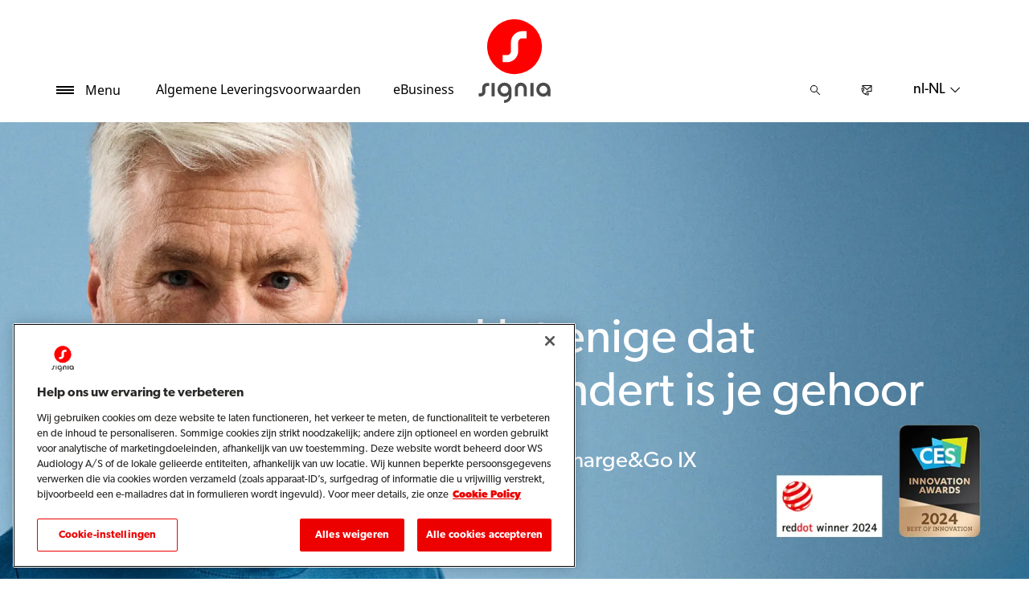

--- FILE ---
content_type: text/html; charset=utf-8
request_url: https://www.signia-pro.com/nl-nl/product-portfolio/integrated-xperience/silk-charge-go-ix/
body_size: 18719
content:



<!DOCTYPE html>
<!--[if IE 9]><html lang="en" class="ie9 no-js"><![endif]-->
<!--[if !IE]><!-->
<html lang="nl" dir="ltr">
<!--<![endif]-->
<head>
    <meta charset="utf-8" />
    <meta http-equiv="X-UA-Compatible" content="IE=edge">
    <meta http-equiv="Content-type" content="text/html; charset=utf-8">
    <meta content="width=device-width, initial-scale=1.0" name="viewport" />
    
    

<script type="text/javascript">
    window.ThemeData = {"BusinessAreaTheme":{"FavIconUrl":"https://cdn.signia-pro.com/-/media/favicon/s---on-red-circle---some---rgb.png?rev=ceef1c2a33604816992a198b587a1f22&extension=webp","FontTypeValue":"gibson","ThemeValue":"signia"},"Brand":"signia pro"};
</script>

<link rel="stylesheet" href="https://cdn.fonts.wsasitecore.net/wsapublic/PROD/signia-fonts.css">

<link href="https://cdn.signia-pro.com/dist/shared.0127b08fa99604b01535.css" rel="stylesheet" />
<link href="https://cdn.signia-pro.com/dist/signia.31d53f5191b4ee271ce9.css" rel="stylesheet" />

<script src="https://cdn.signia-pro.com/dist/signia-echo-config.e7630709adb61092563f.js" type="text/javascript"></script>    <link rel="shortcut icon" href="https://cdn.signia-pro.com/-/media/favicon/s---on-red-circle---some---rgb.png?rev=ceef1c2a33604816992a198b587a1f22&amp;extension=webp" />


    <link rel="preconnect" href="https://cdn.signia-pro.com" />

    
    <script type="text/javascript" src="/sitecore%20modules/Web/ExperienceForms/scripts/jquery-2.1.3.min.js"></script>
    
    
    

 <script>
                       window.dataLayer = window.dataLayer || [];
                    dataLayer.push({
                        wsaBrand: "signia",
                        wsaMarket: "nl",
                        wsaTargetAudience: "b2b", 
                        wsaBusinessArea: "wholesale",
                        wsaRegion: "emea", 
                        pageLanguage: "nl",
                        pagePath: window.location.pathname,
                        wsaPlatform: "none_sitecore"
                            });

                      function gtag() {
                          dataLayer.push(arguments);
                      }

                      gtag("consent", "default", {
                                ad_storage: "denied",
                                analytics_storage: "denied",
                                functionality_storage: "denied",
                                personalization_storage: "denied",
                                security_storage: "granted",
                                ad_user_data: "denied",
                                ad_personalization: "denied",
                                wait_for_update: 2000,
                            });
                            gtag("set", "ads_data_redaction", true);
                    </script>

                    <!-- Google Tag Manager -->
                    <script type="text/javascript">
                        console.log("GTM loaded!");
                       !function(){"use strict";function e(e,t,o){return void 0===t&&(t=""),"cookie"===e?function(e){for(var t=0,o=document.cookie.split(";");t<o.length;t++){var r=o[t].split("=");if(r[0].trim()===e)return r[1]}}(t):"localStorage"===e?(r=t,localStorage.getItem(r)):"jsVariable"===e?window[t]:"cssSelector"===e?(n=t,i=o,a=document.querySelector(n),i?null==a?void 0:a.getAttribute(i):null==a?void 0:a.textContent):void console.warn("invalid uid source",e);var r,n,i,a}!function(t,o,r,n,i,a,c,l,s,u){var d,v,E,I;try{v=l&&(E=navigator.userAgent,(I=/Version\/([0-9\._]+)(.*Mobile)?.*Safari.*/.exec(E))&&parseFloat(I[1])>=16.4)?e(l,"sst_value",""):void 0}catch(e){console.error(e)}var g=t;g[n]=g[n]||[],g[n].push({"gtm.start":(new Date).getTime(),event:"gtm.js"});var m=o.getElementsByTagName(r)[0],T=v?"&bi="+encodeURIComponent(v):"",_=o.createElement(r),f=v?"kp"+c:c;_.async=!0,_.src="https://sst.signia-pro.com/"+f+".js?id=GTM-MRJZSZF7"+T,null===(d=m.parentNode)||void 0===d||d.insertBefore(_,m)}(window,document,"script","dataLayer",0,0,"uifbvnhu","cookie")}();
                    </script>
                    <!-- End Google Tag Manager -->

    <script src="https://cdn.signia-pro.com/dist/form_tracking.e023747f18c99f4834ec.js" type="text/javascript"></script>
    
	<script src="https://cdn.cookielaw.org/scripttemplates/otSDKStub.js" data-document-language="true" type="text/javascript" charset="UTF-8" data-domain-script="019a4f0c-954b-7015-b651-9a3dcd73a520"></script>




<title>Signia Silk Charge&amp;Go IX hoortoestellen | Signia Pro</title>
<meta name="description" content="Signia Silk Charge&amp;Go IX hoortoestellen. Ontdek alle modellen, functies en voordelen. Bezoek Signia Pro.">
<meta name="keywords" content="signia, signia silk charge&amp;go ix, signia hearing aids ">

<meta property="og:title" content="Signia Silk Charge&amp;Go IX hoortoestellen | Signia Pro" />
<meta property="og:type" content="website" />
<meta property="og:url" content="https://www.signia-pro.com/nl-nl/product-portfolio/integrated-xperience/silk-charge-go-ix/" />
<meta property="og:image" content="https://cdn.signia-pro.com/-/media/signia/global/images/campaigns/signia-ix/silk-chargego-ix/silk-ix_bouldering_man-holding-hearing-aids_bg_1200x630.jpg?h=630&amp;w=1200&amp;rev=f7765bbe66b54f10b9c3c9598da36243&amp;extension=webp&amp;hash=ADC20AD9552CBB8BE069A13EF17025B7" />
<meta property="og:description" content="Signia Silk Charge&amp;Go IX hoortoestellen. Ontdek alle modellen, functies en voordelen. Bezoek Signia Pro.">
<meta property="og:site_name" content="Signia Pro">
<meta property="og:locale" content="nl_NL">
<link rel="canonical" href="https://www.signia-pro.com/nl-nl/product-portfolio/integrated-xperience/silk-charge-go-ix/" />



    
    
    <link href="/sitecore%20modules/Web/ExperienceForms/css/jquery-ui-datepicker-only-1.12.1.min.css" rel="stylesheet"/>

    <script src="/sitecore%20modules/Web/ExperienceForms/scripts/jquery-3.4.1.min.js"></script>
<script src="/sitecore%20modules/Web/ExperienceForms/scripts/jquery-ui-datepicker-only-1.12.1.min.js"></script>
<script src="/sitecore%20modules/Web/ExperienceForms/scripts/jquery.localisation-1.1.0.min.js"></script>
<script src="/sitecore%20modules/Web/ExperienceForms/scripts/jquery.validate.min.js"></script>
<script src="/sitecore%20modules/Web/ExperienceForms/scripts/jquery.validate.unobtrusive.min.js"></script>
<script src="/sitecore%20modules/Web/ExperienceForms/scripts/jquery.unobtrusive-ajax.min.js"></script>
<script src="/sitecore%20modules/Web/ExperienceForms/scripts/form.js"></script>
<script src="/sitecore%20modules/Web/ExperienceForms/scripts/form.validate.js"></script>
<script src="/sitecore%20modules/Web/ExperienceForms/scripts/form.tracking.js"></script>
<script src="/sitecore%20modules/Web/ExperienceForms/scripts/form.conditions.js"></script>
<script type="text/javascript" src="/sitecore%20modules/Web/ExperienceForms/scripts/recaptcha.validate.js"></script>
    

    <noscript>
        <style type="text/css">
            .blurp-spot-fw__overlay-item, .blurp-spot-fw__spot, .container__component-spacing .row > .col,
            .container__component-spacing .row > [class*=col-]:not(input):not(select):not(label),
            .container__component-spacing .row > input[class*=col-], .four-features .row > .col, .four-features .row > [class*=col-]:not(input):not(select):not(label),
            .four-features .row > input[class*=col-], .four-features__cta-link, .headline-view,
            .newslist-content > article {
                opacity: inherit;
            }
        </style>
    </noscript>
</head>
<body>
    



<!-- Google Tag Manager (noscript) -->
                        <noscript><iframe src="https://sst.signia-pro.com/ns.html?id=GTM-MRJZSZF7"
                            height="0" width="0" style="display:none;visibility:hidden"></iframe></noscript>
                            <!-- End Google Tag Manager (noscript) -->

<div>
    <header>
        

    <div id="header-root" class="navigation "></div>
<script src="https://cdn.signia-pro.com/dist/menuBar.716dba86bf250e3dd392.js" type="text/javascript"></script>    <script>renderMenubar("header-root", {"navigationTree":{"children":[{"children":[{"children":[{"link":"/nl-nl/product-portfolio/integrated-xperience/motion-charge-go-ix/","title":"Motion Charge & Go IX","target":"ActiveBrowser"},{"link":"/nl-nl/product-portfolio/integrated-xperience/active-ix/","title":"Active Pro IX","target":"ActiveBrowser"},{"link":"/nl-nl/product-portfolio/integrated-xperience/insio-ix/","title":"Insio IX","target":"ActiveBrowser"},{"link":"/nl-nl/product-portfolio/integrated-xperience/pure-charge-go-ix/","title":"Pure IX","target":"ActiveBrowser"},{"link":"/nl-nl/product-portfolio/integrated-xperience/silk-charge-go-ix/","title":"Silk IX","target":"ActiveBrowser"},{"link":"/nl-nl/product-portfolio/integrated-xperience/styletto-ix/","title":"Styletto IX","target":"ActiveBrowser"}],"link":"/nl-nl/product-portfolio/integrated-xperience/","title":"Integrated Xperience","target":"ActiveBrowser"},{"children":[{"link":"/nl-nl/product-portfolio/signia-ax/insio-charge-go-ax/","title":"Insio Charge&Go AX","target":"ActiveBrowser"},{"link":"/nl-nl/product-portfolio/signia-ax/pure-312-ax/","title":"Pure 312 AX","target":"ActiveBrowser"},{"link":"/nl-nl/product-portfolio/signia-ax/pure-charge-go-ax/","title":"Pure Charge&Go AX","target":"ActiveBrowser"},{"link":"/nl-nl/product-portfolio/signia-ax/styletto-ax/","title":"Styletto AX","target":"ActiveBrowser"},{"link":"/nl-nl/product-portfolio/signia-ax/cros-ax/","title":"CROS AX","target":"ActiveBrowser"}],"link":"/nl-nl/product-portfolio/signia-ax/","title":"Augmented Xperience","target":"ActiveBrowser"},{"children":[{"link":"/nl-nl/product-portfolio/signia-xperience/active/","title":"Signia Active","target":"ActiveBrowser"},{"link":"/nl-nl/product-portfolio/signia-xperience/styletto-x/","title":"Styletto X","target":"ActiveBrowser"},{"link":"/nl-nl/product-portfolio/signia-xperience/silk-x/","title":"Silk X","target":"ActiveBrowser"},{"link":"/nl-nl/product-portfolio/signia-xperience/pure-charge-go-x/","title":"Pure Charge&Go X","target":"ActiveBrowser"},{"link":"/nl-nl/product-portfolio/signia-xperience/motion-x/","title":"Motion X","target":"ActiveBrowser"}],"link":"/nl-nl/product-portfolio/signia-xperience/","title":"Signia Xperience","target":"ActiveBrowser"},{"children":[{"link":"/nl-nl/product-portfolio/signia-nx/insio-nx-bluetooth/","title":"Insio Nx ITC/ITE (Bluetooth)","target":"ActiveBrowser"},{"link":"/nl-nl/product-portfolio/signia-nx/insio-nx/","title":"Insio Nx IIC/CIC","target":"ActiveBrowser"}],"link":"/nl-nl/product-portfolio/signia-nx/","title":"Signia Nx","target":"ActiveBrowser"},{"children":[{"link":"/nl-nl/product-portfolio/other/intuis/","title":"Intuis 3","target":"ActiveBrowser"}],"link":"/nl-nl/product-portfolio/other/","title":"Other hearing aids","target":"ActiveBrowser"}],"link":"/nl-nl/product-portfolio/","title":"Productportfolio","target":"ActiveBrowser"},{"children":[{"children":[],"link":"/nl-nl/connectivity/signia-assistant/","title":"Signia Assistant","target":"ActiveBrowser"},{"children":[],"link":"/nl-nl/connectivity/signia-app/","title":"Signia App","target":"ActiveBrowser"}],"link":"/nl-nl/connectivity/","title":"Connectivity","target":"ActiveBrowser"},{"children":[{"children":[],"link":"/nl-nl/chargers-and-accessories/charging-solutions/","title":"Charging solutions","target":"ActiveBrowser"},{"children":[],"link":"/nl-nl/chargers-and-accessories/accessories/","title":"Signia accessories","target":"ActiveBrowser"},{"children":[],"link":"/nl-nl/chargers-and-accessories/tv-sound/","title":"TV Sound","target":"ActiveBrowser"},{"children":[],"link":"/nl-nl/chargers-and-accessories/streamline-mic/","title":"StreamLine Mic","target":"ActiveBrowser"},{"children":[],"link":"/nl-nl/chargers-and-accessories/earwear/","title":"EarWear 3.0","target":"ActiveBrowser"}],"link":"/nl-nl/chargers-and-accessories/","title":"Laders en accessoires","target":"ActiveBrowser"},{"children":[{"children":[],"link":"/nl-nl/business-support/connexx/","title":"Connexx","target":"ActiveBrowser"},{"children":[],"link":"/nl-nl/connectivity/my-wellbeing/","title":"My Wellbeing","target":"ActiveBrowser"},{"children":[],"link":"/nl-nl/business-support/telecare/","title":"TeleCare","target":"ActiveBrowser"},{"children":[],"link":"/nl-nl/business-support/tinnitus/","title":"Tinnitus therapies","target":"ActiveBrowser"},{"children":[],"link":"","title":"iScan II","target":"ActiveBrowser"},{"children":[],"link":"/nl-nl/business-support/unity/","title":"Unity 3","target":"ActiveBrowser"},{"children":[],"link":"/nl-nl/business-support/faq/","title":"FAQs","target":"ActiveBrowser"},{"children":[],"link":"/nl-nl/business-support/compatibility/","title":"Device compatibility","target":"ActiveBrowser"}],"link":"/nl-nl/business-support/","title":"Business support","target":"ActiveBrowser"}],"labelHome":"Home"},"languageSelector":{"languages":[{"name":"Nederland","iso639_1":"nl-NL","link":"/nl-nl/product-portfolio/integrated-xperience/silk-charge-go-ix/"},{"name":"Global","iso639_1":"en","link":"/en/product-portfolio/integrated-xperience/silk-charge-go-ix/"}],"activeLanguage":{"name":"Nederland","iso639_1":"nl-NL","link":"/nl-nl/product-portfolio/integrated-xperience/silk-charge-go-ix/"},"countryLandingPage":{"label":"Signia worldwide","link":"https://www.signia-pro.com/en/service/signia-worldwide/"}},"ctaLinks":[{"link":"/nl-nl/local/nl-nl/leveringsvoorwaarden/","label":"Algemene Leveringsvoorwaarden","target":"ActiveBrowser"},{"link":"https://shop-nl.signia.net/nel/nl","label":"eBusiness","target":"ActiveBrowser"}],"labels":{"menuLabelOpen":"Menu","menuLabelClose":"Sluiten","labelSearch":"Zoeken","brandLogoTitle":"signia pro-logo"},"heroEnabled":false,"showAdvanced":true,"defaultLogoUrl":"https://cdn.signia-pro.com/-/media/signia/global/images/logos---icons/logos/signia-red-grey-rgb-svg.svg?rev=1828e3ada562400282e0e09e8388ca52&extension=webp&hash=DBAFB1A82B3912E2C3911D07C5AD851F","heroLogoUrl":"https://cdn.signia-pro.com/-/media/signia/global/images/logos---icons/logos/signia--red--white--rgb.svg?rev=b4a9ddc5b39b44b59b457cba134add1a&extension=webp&hash=37E367972DE54F1F491E952E7DA4CB7C","logoStickyUrl":"https://cdn.signia-pro.com/-/media/signia/global/images/logos---icons/logos/s---on-red-circle---some---rgb.svg?rev=3ef3d1a59eb541d7a6f2e462ac8c4024&extension=webp&hash=5ADF05A358F6BF8DEC62CA6C62A3A079","contactLink":{"link":"/nl-nl/service/contact/","ariaLabel":""},"burgerMenuPath":"$Productportfolio$Integrated Xperience$Silk IX$"});</script>







    </header>

    <section class="site-content ">
        

<div class="placeholder ph-full-width     ">
    

    <script type="text/javascript">
        function addPreloadLink(href) {
            const preloadLink = document.createElement("link");
            preloadLink.setAttribute("as", "image");
            preloadLink.setAttribute("rel", "preload");
            preloadLink.setAttribute("href", href);
            document.head.appendChild(preloadLink);
        }

        addPreloadLink("https://cdn.signia-pro.com/-/media/signia/global/images/campaigns/signia-ix/silk-chargego-ix/silk-ix_bouldering_man-portrait_left-aligned_ces-reddot_1920x1080.jpg?rev=86d279a9d7c04b44bf40819fa715c25a&amp;extension=webp");
    </script>
    <div class="hero     text-align-right">
        <picture><source media="(max-width:440px)" srcset="https://cdn.signia-pro.com/-/media/signia/global/images/campaigns/signia-ix/silk-chargego-ix/silk-ix_bouldering_man-portrait_left-aligned_ces-reddot_1920x1080.jpg?rev=86d279a9d7c04b44bf40819fa715c25a&extension=webp&w=440&hash=2DD898BC5F2A75F760AEB185004AFE97"><source media="(max-width:768px)" srcset="https://cdn.signia-pro.com/-/media/signia/global/images/campaigns/signia-ix/silk-chargego-ix/silk-ix_bouldering_man-portrait_left-aligned_ces-reddot_1920x1080.jpg?rev=86d279a9d7c04b44bf40819fa715c25a&extension=webp&w=768&hash=0662A38E394DB31AA869899BB6F549FB"><source media="(max-width:992px)" srcset="https://cdn.signia-pro.com/-/media/signia/global/images/campaigns/signia-ix/silk-chargego-ix/silk-ix_bouldering_man-portrait_left-aligned_ces-reddot_1920x1080.jpg?rev=86d279a9d7c04b44bf40819fa715c25a&extension=webp&w=992&hash=676D20B2521FA08A377ADDD5D862E9C5"><source media="(max-width:1900px)" srcset="https://cdn.signia-pro.com/-/media/signia/global/images/campaigns/signia-ix/silk-chargego-ix/silk-ix_bouldering_man-portrait_left-aligned_ces-reddot_1920x1080.jpg?rev=86d279a9d7c04b44bf40819fa715c25a&extension=webp&w=1900&hash=E11C9F1774CBB05D3BBF810CCAA9B134"> <img src ="https://cdn.signia-pro.com/-/media/signia/global/images/campaigns/signia-ix/silk-chargego-ix/silk-ix_bouldering_man-portrait_left-aligned_ces-reddot_1920x1080.jpg?rev=86d279a9d7c04b44bf40819fa715c25a&extension=webp" class="hero__background-image" alt="Het enige dat verandert is je gehoor" width="1920" height="1080"></picture>

            <div class="hero__section-space"></div>
            <div class="hero__content-wrapper  hero__content-wrapper--align-right">
                <div class="hero__flex-container container">
                    <div class="hero__content    ">

                        <h1 class="hero__header component-theme__header">Het enige dat verandert is je gehoor</h1>
                    </div>
                </div>

                    <div class="hero__section-overlay">
                        <div class="hero__flex-container container">
                            <div class="hero__content    ">
                                <div class="hero__text component-theme__text">met Silk Charge&amp;Go IX </div>

                            </div>
                        </div>
                    </div>
            </div>
    </div>

</div>
<div class="placeholder    ">
    <div class="container container__component-spacing">
        <div class="row">
            <div class="col-12">
                
    <div class="article-text   text-align-center">

        <h4 id="silk-chargego-ixs-small-subtle-design-effortlessly-merges-into-your-clients-daily-routine-allowing-them-to-hear-clearly-without-drawing-attention-to-their-hearing-aid" class="article-text__header component-theme__header">Het kleine, subtiele ontwerp van de Silk Charge&amp;Go IX past moeiteloos in de dagelijkse routine van uw klanten, waardoor hij/zij duidelijk kan horen zonder de aandacht op zijn hoortoestel te vestigen.</h4>

        

        
    </div>

            </div>
        </div>
    </div>
</div>
<div class="placeholder    ">
    <div class="container container__component-spacing">
        <div class="row">
            <div class="col-12">
                
    <div class="image-component   ">
<picture><source media="(max-width:440px)" srcset="https://cdn.signia-pro.com/-/media/signia/global/images/products/accessories/chargers/portable-charger-silk_with-silk-chgo-ix-out_led-on_shadow_1920x1080.jpg?rev=f35b8e9e446e400192a17043f822c5b1&extension=webp&hash=1F5E6A86F5316001F4CAA3BDFC50B7B6&w=440"><source media="(max-width:768px)" srcset="https://cdn.signia-pro.com/-/media/signia/global/images/products/accessories/chargers/portable-charger-silk_with-silk-chgo-ix-out_led-on_shadow_1920x1080.jpg?rev=f35b8e9e446e400192a17043f822c5b1&extension=webp&hash=1F5E6A86F5316001F4CAA3BDFC50B7B6&w=768"><source media="(max-width:992px)" srcset="https://cdn.signia-pro.com/-/media/signia/global/images/products/accessories/chargers/portable-charger-silk_with-silk-chgo-ix-out_led-on_shadow_1920x1080.jpg?rev=f35b8e9e446e400192a17043f822c5b1&extension=webp&hash=1F5E6A86F5316001F4CAA3BDFC50B7B6&w=992"><source media="(max-width:1900px)" srcset="https://cdn.signia-pro.com/-/media/signia/global/images/products/accessories/chargers/portable-charger-silk_with-silk-chgo-ix-out_led-on_shadow_1920x1080.jpg?rev=f35b8e9e446e400192a17043f822c5b1&extension=webp&hash=1F5E6A86F5316001F4CAA3BDFC50B7B6&w=1900"> <img src="https://cdn.signia-pro.com/-/media/signia/global/images/products/accessories/chargers/portable-charger-silk_with-silk-chgo-ix-out_led-on_shadow_1920x1080.jpg?rev=f35b8e9e446e400192a17043f822c5b1&extension=webp&hash=1F5E6A86F5316001F4CAA3BDFC50B7B6" class="image-component__image" alt="" width="1920" height="1080" loading="lazy"></picture>    </div>

            </div>
        </div>
    </div>
</div>
<div class="placeholder    ">
    <div class="container container__component-spacing">
        <div class="row">
            <div class="col-12">
                

<div>
    <div id="556da69e-1641-4b51-b694-e7d0fe4ea23f" class="videoplayer" style="padding-bottom: 56.25%">
        <div class="videoplayer__youtube-player" style="padding-bottom: 56.25%" data-id="qbimNLtReWY" data-preview-type="maxresdefault.jpg" data-preview-image-id="a36cbe0a-e2b5-4acd-84db-d1ba837344dd" data-preview-image-alt="" data-container-id="556da69e-1641-4b51-b694-e7d0fe4ea23f" id="725c2067-869d-497a-be38-da86c52f1600" data-autoplay="0" data-loop="0" data-hide-controls="1" data-mute="0"></div><span class="videoplayer__captions"></span>
    </div>
    <span class="videoplayer__captions-iframe"></span>
</div>

            </div>
        </div>
    </div>
</div>

<div class="placeholder ph-full-width     ">
    

<div class="background">
    <div class="background__backgroundelementcontainer">
        <div class="background__backgroundelement" style="background: linear-gradient(to right, #003E68 0%, #82B8DD 100%"></div>
        <div class="background__placeholder-embedded">
            
<div class="placeholder ph-component-theme-gray-dark   ">
    <div class="container container__component-spacing">
        <div class="row">
            <div class="col-12">
                
    <div class="article-text   text-align-center">

        <h4 id="key-features" class="article-text__header component-theme__header">Belangrijke features</h4>

        

        
    </div>

            </div>
        </div>
    </div>
</div>
<div class="placeholder ph-component-theme-gray-dark    ">
    <div class="container container__component-spacing">
        <div class="row">
            <div class="col col-20">
                
            </div>
            <div class="col col-20">
                
    <div class="image-component   ">
<picture><source media="(max-width:440px)" srcset="https://cdn.signia-pro.com/-/media/signia/global/images/logos---icons/signia-icons/signia_new-icon_ix_white_1000x1000_smaller.png?rev=b78b124e3db24a9faa990130016b5100&extension=webp&hash=B6B9D31A594C0358B8B4BF7F8D3BE53E&w=440"><source media="(max-width:768px)" srcset="https://cdn.signia-pro.com/-/media/signia/global/images/logos---icons/signia-icons/signia_new-icon_ix_white_1000x1000_smaller.png?rev=b78b124e3db24a9faa990130016b5100&extension=webp&hash=B6B9D31A594C0358B8B4BF7F8D3BE53E&w=768"><source media="(max-width:992px)" srcset="https://cdn.signia-pro.com/-/media/signia/global/images/logos---icons/signia-icons/signia_new-icon_ix_white_1000x1000_smaller.png?rev=b78b124e3db24a9faa990130016b5100&extension=webp&hash=B6B9D31A594C0358B8B4BF7F8D3BE53E&w=992"><source media="(max-width:1900px)" srcset="https://cdn.signia-pro.com/-/media/signia/global/images/logos---icons/signia-icons/signia_new-icon_ix_white_1000x1000_smaller.png?rev=b78b124e3db24a9faa990130016b5100&extension=webp&hash=B6B9D31A594C0358B8B4BF7F8D3BE53E&w=1900"> <img src="https://cdn.signia-pro.com/-/media/signia/global/images/logos---icons/signia-icons/signia_new-icon_ix_white_1000x1000_smaller.png?rev=b78b124e3db24a9faa990130016b5100&extension=webp&hash=B6B9D31A594C0358B8B4BF7F8D3BE53E" class="image-component__image" alt="" width="1000" height="1000" loading="lazy"></picture>    </div>

            </div>
            <div class="col col-20">
                
    <div class="image-component   ">
<picture><source media="(max-width:440px)" srcset="https://cdn.signia-pro.com/-/media/signia/global/images/logos---icons/signia-icons/signia-icon_onemic-directionality_white_1000x1000_smaller.png?rev=de6110dd128748acba9fe188ae27020d&extension=webp&hash=3F731223D3D48C84B35A29CC783B96C3&w=440"><source media="(max-width:768px)" srcset="https://cdn.signia-pro.com/-/media/signia/global/images/logos---icons/signia-icons/signia-icon_onemic-directionality_white_1000x1000_smaller.png?rev=de6110dd128748acba9fe188ae27020d&extension=webp&hash=3F731223D3D48C84B35A29CC783B96C3&w=768"><source media="(max-width:992px)" srcset="https://cdn.signia-pro.com/-/media/signia/global/images/logos---icons/signia-icons/signia-icon_onemic-directionality_white_1000x1000_smaller.png?rev=de6110dd128748acba9fe188ae27020d&extension=webp&hash=3F731223D3D48C84B35A29CC783B96C3&w=992"><source media="(max-width:1900px)" srcset="https://cdn.signia-pro.com/-/media/signia/global/images/logos---icons/signia-icons/signia-icon_onemic-directionality_white_1000x1000_smaller.png?rev=de6110dd128748acba9fe188ae27020d&extension=webp&hash=3F731223D3D48C84B35A29CC783B96C3&w=1900"> <img src="https://cdn.signia-pro.com/-/media/signia/global/images/logos---icons/signia-icons/signia-icon_onemic-directionality_white_1000x1000_smaller.png?rev=de6110dd128748acba9fe188ae27020d&extension=webp&hash=3F731223D3D48C84B35A29CC783B96C3" class="image-component__image" alt="" width="1000" height="1000" loading="lazy"></picture>    </div>

            </div>
            <div class="col col-20">
                
    <div class="image-component   ">
<picture><source media="(max-width:440px)" srcset="https://cdn.signia-pro.com/-/media/signia/global/images/logos---icons/signia-icons/signia_new-icon_ewindscreen_white_1000x1000_smaller.png?rev=a6799bdfde4f49ce871cbd7f0c9d64ae&extension=webp&hash=EC80ECC49D10E202B1E64CA4806421D8&w=440"><source media="(max-width:768px)" srcset="https://cdn.signia-pro.com/-/media/signia/global/images/logos---icons/signia-icons/signia_new-icon_ewindscreen_white_1000x1000_smaller.png?rev=a6799bdfde4f49ce871cbd7f0c9d64ae&extension=webp&hash=EC80ECC49D10E202B1E64CA4806421D8&w=768"><source media="(max-width:992px)" srcset="https://cdn.signia-pro.com/-/media/signia/global/images/logos---icons/signia-icons/signia_new-icon_ewindscreen_white_1000x1000_smaller.png?rev=a6799bdfde4f49ce871cbd7f0c9d64ae&extension=webp&hash=EC80ECC49D10E202B1E64CA4806421D8&w=992"><source media="(max-width:1900px)" srcset="https://cdn.signia-pro.com/-/media/signia/global/images/logos---icons/signia-icons/signia_new-icon_ewindscreen_white_1000x1000_smaller.png?rev=a6799bdfde4f49ce871cbd7f0c9d64ae&extension=webp&hash=EC80ECC49D10E202B1E64CA4806421D8&w=1900"> <img src="https://cdn.signia-pro.com/-/media/signia/global/images/logos---icons/signia-icons/signia_new-icon_ewindscreen_white_1000x1000_smaller.png?rev=a6799bdfde4f49ce871cbd7f0c9d64ae&extension=webp&hash=EC80ECC49D10E202B1E64CA4806421D8" class="image-component__image" alt="" width="1000" height="1000" loading="lazy"></picture>    </div>

            </div>
            <div class="col col-20">
                
            </div>
        </div>
    </div>
</div>
<div class="placeholder ph-component-theme-gray-dark    ">
    <div class="container container__component-spacing">
        <div class="row">
            <div class="col col-20">
                
            </div>
            <div class="col col-20">
                
    <div class="article-text   text-align-center">

        

        <p class="article-text__abstract component-theme__text">Auto EchoShield</p>

        <div class="article-text__text component-theme__text"><a href="/nl-nl/product-portfolio/integrated-xperience">Meer informatie</a></div>
    </div>

            </div>
            <div class="col col-20">
                
    <div class="article-text   text-align-center">

        

        <p class="article-text__abstract component-theme__text">Binaural OneMic Directionality 2.0</p>

        
    </div>

            </div>
            <div class="col col-20">
                
    <div class="article-text   text-align-center">

        

        <p class="article-text__abstract component-theme__text">eWindScreen</p>

        
    </div>

            </div>
            <div class="col col-20">
                
            </div>
        </div>
    </div>
</div>
<div class="placeholder ph-component-theme-gray-dark    ">
    <div class="container container__component-spacing">
        <div class="row">
            <div class="col col-20">
                
            </div>
            <div class="col col-20">
                
    <div class="image-component   ">
<picture><source media="(max-width:440px)" srcset="https://cdn.signia-pro.com/-/media/signia/global/images/logos---icons/signia-icons/signia_new-icon_rechargeable_white_1000x1000_smaller.png?rev=0d2da002200b481e89334d8a46708106&extension=webp&hash=9BEE8499AEDF0C17940B2C2610259BAD&w=440"><source media="(max-width:768px)" srcset="https://cdn.signia-pro.com/-/media/signia/global/images/logos---icons/signia-icons/signia_new-icon_rechargeable_white_1000x1000_smaller.png?rev=0d2da002200b481e89334d8a46708106&extension=webp&hash=9BEE8499AEDF0C17940B2C2610259BAD&w=768"><source media="(max-width:992px)" srcset="https://cdn.signia-pro.com/-/media/signia/global/images/logos---icons/signia-icons/signia_new-icon_rechargeable_white_1000x1000_smaller.png?rev=0d2da002200b481e89334d8a46708106&extension=webp&hash=9BEE8499AEDF0C17940B2C2610259BAD&w=992"><source media="(max-width:1900px)" srcset="https://cdn.signia-pro.com/-/media/signia/global/images/logos---icons/signia-icons/signia_new-icon_rechargeable_white_1000x1000_smaller.png?rev=0d2da002200b481e89334d8a46708106&extension=webp&hash=9BEE8499AEDF0C17940B2C2610259BAD&w=1900"> <img src="https://cdn.signia-pro.com/-/media/signia/global/images/logos---icons/signia-icons/signia_new-icon_rechargeable_white_1000x1000_smaller.png?rev=0d2da002200b481e89334d8a46708106&extension=webp&hash=9BEE8499AEDF0C17940B2C2610259BAD" class="image-component__image" alt="" width="1000" height="1000" loading="lazy"></picture>    </div>

    <div class="article-text   text-align-center">

        

        <p class="article-text__abstract component-theme__text">Onderweg opladen</p>

        
    </div>

            </div>
            <div class="col col-20">
                
    <div class="image-component   ">
<picture><source media="(max-width:440px)" srcset="https://cdn.signia-pro.com/-/media/signia/global/images/logos---icons/signia-icons/signia_new-icon_instant-fit_white_1000x1000_smaller.png?rev=2474bc73feaa4894b545b4394280e4f2&extension=webp&hash=9AE49F84B5731460DE9B6B2BCAD024EB&w=440"><source media="(max-width:768px)" srcset="https://cdn.signia-pro.com/-/media/signia/global/images/logos---icons/signia-icons/signia_new-icon_instant-fit_white_1000x1000_smaller.png?rev=2474bc73feaa4894b545b4394280e4f2&extension=webp&hash=9AE49F84B5731460DE9B6B2BCAD024EB&w=768"><source media="(max-width:992px)" srcset="https://cdn.signia-pro.com/-/media/signia/global/images/logos---icons/signia-icons/signia_new-icon_instant-fit_white_1000x1000_smaller.png?rev=2474bc73feaa4894b545b4394280e4f2&extension=webp&hash=9AE49F84B5731460DE9B6B2BCAD024EB&w=992"><source media="(max-width:1900px)" srcset="https://cdn.signia-pro.com/-/media/signia/global/images/logos---icons/signia-icons/signia_new-icon_instant-fit_white_1000x1000_smaller.png?rev=2474bc73feaa4894b545b4394280e4f2&extension=webp&hash=9AE49F84B5731460DE9B6B2BCAD024EB&w=1900"> <img src="https://cdn.signia-pro.com/-/media/signia/global/images/logos---icons/signia-icons/signia_new-icon_instant-fit_white_1000x1000_smaller.png?rev=2474bc73feaa4894b545b4394280e4f2&extension=webp&hash=9AE49F84B5731460DE9B6B2BCAD024EB" class="image-component__image" alt="" width="1000" height="1000" loading="lazy"></picture>    </div>

    <div class="article-text   text-align-center">

        

        <p class="article-text__abstract component-theme__text">Ready-to-wear</p>

        
    </div>

            </div>
            <div class="col col-20">
                
    <div class="image-component   ">
<picture><source media="(max-width:440px)" srcset="https://cdn.signia-pro.com/-/media/signia/global/images/logos---icons/signia-icons/signia_new-icon_auto-echoshield_white_1000x1000_smaller.png?rev=9337eccfc88e45d8bea16df8d21c9e1d&extension=webp&hash=568D55252D47AD02D6CF36F11EBFD34C&w=440"><source media="(max-width:768px)" srcset="https://cdn.signia-pro.com/-/media/signia/global/images/logos---icons/signia-icons/signia_new-icon_auto-echoshield_white_1000x1000_smaller.png?rev=9337eccfc88e45d8bea16df8d21c9e1d&extension=webp&hash=568D55252D47AD02D6CF36F11EBFD34C&w=768"><source media="(max-width:992px)" srcset="https://cdn.signia-pro.com/-/media/signia/global/images/logos---icons/signia-icons/signia_new-icon_auto-echoshield_white_1000x1000_smaller.png?rev=9337eccfc88e45d8bea16df8d21c9e1d&extension=webp&hash=568D55252D47AD02D6CF36F11EBFD34C&w=992"><source media="(max-width:1900px)" srcset="https://cdn.signia-pro.com/-/media/signia/global/images/logos---icons/signia-icons/signia_new-icon_auto-echoshield_white_1000x1000_smaller.png?rev=9337eccfc88e45d8bea16df8d21c9e1d&extension=webp&hash=568D55252D47AD02D6CF36F11EBFD34C&w=1900"> <img src="https://cdn.signia-pro.com/-/media/signia/global/images/logos---icons/signia-icons/signia_new-icon_auto-echoshield_white_1000x1000_smaller.png?rev=9337eccfc88e45d8bea16df8d21c9e1d&extension=webp&hash=568D55252D47AD02D6CF36F11EBFD34C" class="image-component__image" alt="" width="1000" height="1000" loading="lazy"></picture>    </div>

    <div class="article-text   text-align-center">

        

        <p class="article-text__abstract component-theme__text">Auto EchoShield</p>

        <div class="article-text__text component-theme__text"><a href="/nl-nl/product-portfolio/integrated-xperience">Meer informatie</a></div>
    </div>

            </div>
            <div class="col col-20">
                
            </div>
        </div>
    </div>
</div>
<div class="placeholder ph-component-theme-gray-dark   ">
    <div class="container container__component-spacing">
        <div class="row">
            <div class="col-12">
                

<div class="promotion-text   text-align-center">
    

    

                <a href="/nl-nl/product-portfolio/integrated-xperience/feature-overview/" class="promotion-text__cta component-theme__cta" >Volledig functieoverzicht</a>

</div>

            </div>
        </div>
    </div>
</div>
        </div>
    </div>
</div>
</div>
<div class="placeholder ph-component-theme-gray-light   ">
    <div class="container container__component-spacing">
        <div class="row">
            <div class="col-12">
                

<div class="promotion-text   text-align-center">
    <h4 id="binaural-onemic-directionality-20-zorgt-voor-5-keer-betere-spraakverstaanbaarheid-in-rumoer-vergeleken-met-belangrijke-concurrenten" class="promotion-text__header component-theme__header">Binaural OneMic Directionality 2.0 zorgt voor 5 keer betere spraakverstaanbaarheid in rumoer vergeleken met belangrijke concurrenten.*</h4>

    <div class="promotion-text__text component-theme__text"><p class="note__style">* Jensen, N. S., Samra, B., Hain, J. &amp; Branda, E. (2025).&nbsp;<em>Binaural OneMic Directionality 2.0 zorgt voor 5 keer betere spraakverstaanbaarheid in rumoer vergeleken met belangrijke concurrenten.</em>&nbsp;Signia White Paper.</p></div>

                <a href="https://cdn.signia-pro.com/-/media/signia/nl/silk-onepager.pdf?rev=af3659b807434c69bf305e6a1b394eae" class="promotion-text__cta component-theme__cta" >Lees hier de OnePager</a>

</div>

            </div>
        </div>
    </div>
</div>
<div class="placeholder    ">
    <div class="container container__component-spacing">
        <div class="row">
            <div class="col-12">
                

<script type="text/javascript">
if ("False" === "True") {
    var proloadLink = document.createElement("link");
    proloadLink.setAttribute("as", "image");
    proloadLink.setAttribute("rel", "preload");
    proloadLink.setAttribute("href", "");
    document.head.appendChild(proloadLink);
}
</script>
        <article class="headline-view   text-align-center ">
            <div class="headline-view__container">
                <div class="headline-view__container-inner">
                    <h2 id="seamless-hearing-with-discretion" class="headline-view__heading component-theme__header">Naadloos horen met discretie</h2>

                </div>
            </div>
        </article>

            </div>
        </div>
    </div>
</div>
<div class="placeholder    ">
    <div class="container container__component-spacing">
        <div class="row">
            <div class="col-md-6 ">
                
    <div class="image-component   ">
<picture><source media="(max-width:440px)" srcset="https://cdn.signia-pro.com/-/media/signia/global/images/products/accessories/chargers/portable-charger-silk_top-open-with-silk-chgo-ix_led-on_ces_reddot_1920x1080.jpg?rev=9185e061869641d6b04eea58926ae5c6&extension=webp&hash=628E93AC1F2D27969FD7BF265F568034&w=440"><source media="(max-width:768px)" srcset="https://cdn.signia-pro.com/-/media/signia/global/images/products/accessories/chargers/portable-charger-silk_top-open-with-silk-chgo-ix_led-on_ces_reddot_1920x1080.jpg?rev=9185e061869641d6b04eea58926ae5c6&extension=webp&hash=628E93AC1F2D27969FD7BF265F568034&w=768"><source media="(max-width:992px)" srcset="https://cdn.signia-pro.com/-/media/signia/global/images/products/accessories/chargers/portable-charger-silk_top-open-with-silk-chgo-ix_led-on_ces_reddot_1920x1080.jpg?rev=9185e061869641d6b04eea58926ae5c6&extension=webp&hash=628E93AC1F2D27969FD7BF265F568034&w=992"><source media="(max-width:1900px)" srcset="https://cdn.signia-pro.com/-/media/signia/global/images/products/accessories/chargers/portable-charger-silk_top-open-with-silk-chgo-ix_led-on_ces_reddot_1920x1080.jpg?rev=9185e061869641d6b04eea58926ae5c6&extension=webp&hash=628E93AC1F2D27969FD7BF265F568034&w=1900"> <img src="https://cdn.signia-pro.com/-/media/signia/global/images/products/accessories/chargers/portable-charger-silk_top-open-with-silk-chgo-ix_led-on_ces_reddot_1920x1080.jpg?rev=9185e061869641d6b04eea58926ae5c6&extension=webp&hash=628E93AC1F2D27969FD7BF265F568034" class="image-component__image" alt="" width="1920" height="1080" loading="lazy"></picture>    </div>

            </div>
            <div class="col-md-6">
                
    <div class="article-text   ">

        <h4 id="power-to-hear-all-day" class="article-text__header component-theme__header">Kracht om heel de dag te horen</h4>

        

        <div class="article-text__text component-theme__text"><div><span class="HwtZe" jsaction="mouseup:Sxi9L,BR6jm; mousedown:qjlr0e" jsname="jqKxS"><br />
</span>Silk Charge&amp;Go IX kan onderweg worden opgeladen met een slank, zakformaat hoesje met ge&iuml;ntegreerde powerbank die tot vier extra oplaadbeurten biedt en draadloos kan worden opgeladen (Qi) voor extra gemak.<br />
<div>&nbsp;</div>
</div>
<div aria-hidden="true" class="UdTY9 WdefRb" data-location="2" jsaction="agoMJf:gXkcrf;h5CHLc:RHer4,P6Fjxb;rpiAHc:GitQp,fNH7he" jscontroller="ZbunN" jsname="c3wAjc" style="color: #5f6368; background-color: #f5f5f5; margin-top: auto; padding: 0px 52px 0px 16px;">&nbsp;</div></div>
    </div>

            </div>
        </div>
    </div>
</div>
<div class="placeholder    ">
    <div class="container container__component-spacing">
        <div class="row">
            <div class="col-md-6 ">
                
    <div class="article-text   ">

        <h4 id="discrection-with-style" class="article-text__header component-theme__header">Discreet en stijlvol</h4>

        

        <div class="article-text__text component-theme__text"><ul>
    <li>Verkrijgbaar in twee kleuren, mokka en zwart</li>
</ul>
<ul>
    <li>Voorzien van een zacht oppervlak en extra discreet.</li>
</ul>
<ul>
    <li>De unieke CIC past direct met de comfortabele EarWear 3.0</li>
</ul></div>
    </div>

            </div>
            <div class="col-md-6">
                
    <div class="image-component   ">
<picture><source media="(max-width:440px)" srcset="https://cdn.signia-pro.com/-/media/signia/global/images/products/signia-ix/silk-chargego-ix/silk-charge-go-ix_color-options_1920x1080.jpg?rev=156a7f4b78b34f0bb7626382780931db&extension=webp&hash=AED8A6A445C6061C50AD39EBBD375F08&w=440"><source media="(max-width:768px)" srcset="https://cdn.signia-pro.com/-/media/signia/global/images/products/signia-ix/silk-chargego-ix/silk-charge-go-ix_color-options_1920x1080.jpg?rev=156a7f4b78b34f0bb7626382780931db&extension=webp&hash=AED8A6A445C6061C50AD39EBBD375F08&w=768"><source media="(max-width:992px)" srcset="https://cdn.signia-pro.com/-/media/signia/global/images/products/signia-ix/silk-chargego-ix/silk-charge-go-ix_color-options_1920x1080.jpg?rev=156a7f4b78b34f0bb7626382780931db&extension=webp&hash=AED8A6A445C6061C50AD39EBBD375F08&w=992"><source media="(max-width:1900px)" srcset="https://cdn.signia-pro.com/-/media/signia/global/images/products/signia-ix/silk-chargego-ix/silk-charge-go-ix_color-options_1920x1080.jpg?rev=156a7f4b78b34f0bb7626382780931db&extension=webp&hash=AED8A6A445C6061C50AD39EBBD375F08&w=1900"> <img src="https://cdn.signia-pro.com/-/media/signia/global/images/products/signia-ix/silk-chargego-ix/silk-charge-go-ix_color-options_1920x1080.jpg?rev=156a7f4b78b34f0bb7626382780931db&extension=webp&hash=AED8A6A445C6061C50AD39EBBD375F08" class="image-component__image" alt="" width="1920" height="1080" loading="lazy"></picture>    </div>

            </div>
        </div>
    </div>
</div>
<div class="placeholder    ">
    <div class="container container__component-spacing">
        <div class="row">
            <div class="col-12">
                

<script type="text/javascript">
if ("False" === "True") {
    var proloadLink = document.createElement("link");
    proloadLink.setAttribute("as", "image");
    proloadLink.setAttribute("rel", "preload");
    proloadLink.setAttribute("href", "");
    document.head.appendChild(proloadLink);
}
</script>
        <article class="headline-view   text-align-center ">
            <div class="headline-view__container">
                <div class="headline-view__container-inner">
                    <h2 id="4-reasons-to-choose-silk-chargego-ix" class="headline-view__heading component-theme__header">4 redenen om voor Silk Charge&amp;Go IX te kiezen</h2>

                </div>
            </div>
        </article>

            </div>
        </div>
    </div>
</div>
<div class="placeholder   ">
    <div class="container container__component-spacing">
        <div class="row">
            <div class="col-6 col-md-3   ">
                
    <div class="image-component   ">
<picture><source media="(max-width:440px)" srcset="https://cdn.signia-pro.com/-/media/signia/global/images/campaigns/signia-ix/silk-chargego-ix/silk-ix_bouldering_men-talking_circle_1000x1000.jpg?rev=277527223dc643de8d0cb94f9da7095e&extension=webp&hash=675BCB0BD4C08827FFE4C11E30BBCD25&w=440"><source media="(max-width:768px)" srcset="https://cdn.signia-pro.com/-/media/signia/global/images/campaigns/signia-ix/silk-chargego-ix/silk-ix_bouldering_men-talking_circle_1000x1000.jpg?rev=277527223dc643de8d0cb94f9da7095e&extension=webp&hash=675BCB0BD4C08827FFE4C11E30BBCD25&w=768"><source media="(max-width:992px)" srcset="https://cdn.signia-pro.com/-/media/signia/global/images/campaigns/signia-ix/silk-chargego-ix/silk-ix_bouldering_men-talking_circle_1000x1000.jpg?rev=277527223dc643de8d0cb94f9da7095e&extension=webp&hash=675BCB0BD4C08827FFE4C11E30BBCD25&w=992"><source media="(max-width:1900px)" srcset="https://cdn.signia-pro.com/-/media/signia/global/images/campaigns/signia-ix/silk-chargego-ix/silk-ix_bouldering_men-talking_circle_1000x1000.jpg?rev=277527223dc643de8d0cb94f9da7095e&extension=webp&hash=675BCB0BD4C08827FFE4C11E30BBCD25&w=1900"> <img src="https://cdn.signia-pro.com/-/media/signia/global/images/campaigns/signia-ix/silk-chargego-ix/silk-ix_bouldering_men-talking_circle_1000x1000.jpg?rev=277527223dc643de8d0cb94f9da7095e&extension=webp&hash=675BCB0BD4C08827FFE4C11E30BBCD25" class="image-component__image" alt="" width="1000" height="1000" loading="lazy"></picture>    </div>

    <div class="article-text   text-align-center">

        <h4 id="ready-to-wear" class="article-text__header component-theme__header">Ready-to-wear</h4>

        

        <div class="article-text__text component-theme__text">Het compacte, nauwsluitende ontwerp kan direct worden gedragen.</div>
    </div>

            </div>
            <div class="col-6 col-md-3">
                
    <div class="image-component   ">
<picture><source media="(max-width:440px)" srcset="https://cdn.signia-pro.com/-/media/signia/global/images/campaigns/signia-ix/silk-chargego-ix/silk-ix_bouldering_charger-in-hands_circle_1000x1000.jpg?rev=2d6acace099d49a1bbcecfb66e4e59c1&extension=webp&hash=DCE59DDCB760DFA8494EB1A966C87913&w=440"><source media="(max-width:768px)" srcset="https://cdn.signia-pro.com/-/media/signia/global/images/campaigns/signia-ix/silk-chargego-ix/silk-ix_bouldering_charger-in-hands_circle_1000x1000.jpg?rev=2d6acace099d49a1bbcecfb66e4e59c1&extension=webp&hash=DCE59DDCB760DFA8494EB1A966C87913&w=768"><source media="(max-width:992px)" srcset="https://cdn.signia-pro.com/-/media/signia/global/images/campaigns/signia-ix/silk-chargego-ix/silk-ix_bouldering_charger-in-hands_circle_1000x1000.jpg?rev=2d6acace099d49a1bbcecfb66e4e59c1&extension=webp&hash=DCE59DDCB760DFA8494EB1A966C87913&w=992"><source media="(max-width:1900px)" srcset="https://cdn.signia-pro.com/-/media/signia/global/images/campaigns/signia-ix/silk-chargego-ix/silk-ix_bouldering_charger-in-hands_circle_1000x1000.jpg?rev=2d6acace099d49a1bbcecfb66e4e59c1&extension=webp&hash=DCE59DDCB760DFA8494EB1A966C87913&w=1900"> <img src="https://cdn.signia-pro.com/-/media/signia/global/images/campaigns/signia-ix/silk-chargego-ix/silk-ix_bouldering_charger-in-hands_circle_1000x1000.jpg?rev=2d6acace099d49a1bbcecfb66e4e59c1&extension=webp&hash=DCE59DDCB760DFA8494EB1A966C87913" class="image-component__image" alt="" width="1000" height="1000" loading="lazy"></picture>    </div>

    <div class="article-text   text-align-center">

        <h4 id="all-day-power" class="article-text__header component-theme__header">All-day power</h4>

        

        <div class="article-text__text component-theme__text">Het gemak van een oplaadbare batterij die het horen de hele dag ondersteunt. Bovendien maakt de draagbare case draadloos opladen mogelijk zonder compromissen.</div>
    </div>

            </div>
            <div class="col-6 col-md-3">
                
    <div class="image-component   ">
<picture><source media="(max-width:440px)" srcset="https://cdn.signia-pro.com/-/media/signia/global/images/campaigns/signia-ix/silk-chargego-ix/silk-ix_bouldering_man-smiling_circle_1000x1000.jpg?rev=d0f46a48917a4e7591ef235f70bccc12&extension=webp&hash=4D1BA3241657ABDB9916E875542F32A7&w=440"><source media="(max-width:768px)" srcset="https://cdn.signia-pro.com/-/media/signia/global/images/campaigns/signia-ix/silk-chargego-ix/silk-ix_bouldering_man-smiling_circle_1000x1000.jpg?rev=d0f46a48917a4e7591ef235f70bccc12&extension=webp&hash=4D1BA3241657ABDB9916E875542F32A7&w=768"><source media="(max-width:992px)" srcset="https://cdn.signia-pro.com/-/media/signia/global/images/campaigns/signia-ix/silk-chargego-ix/silk-ix_bouldering_man-smiling_circle_1000x1000.jpg?rev=d0f46a48917a4e7591ef235f70bccc12&extension=webp&hash=4D1BA3241657ABDB9916E875542F32A7&w=992"><source media="(max-width:1900px)" srcset="https://cdn.signia-pro.com/-/media/signia/global/images/campaigns/signia-ix/silk-chargego-ix/silk-ix_bouldering_man-smiling_circle_1000x1000.jpg?rev=d0f46a48917a4e7591ef235f70bccc12&extension=webp&hash=4D1BA3241657ABDB9916E875542F32A7&w=1900"> <img src="https://cdn.signia-pro.com/-/media/signia/global/images/campaigns/signia-ix/silk-chargego-ix/silk-ix_bouldering_man-smiling_circle_1000x1000.jpg?rev=d0f46a48917a4e7591ef235f70bccc12&extension=webp&hash=4D1BA3241657ABDB9916E875542F32A7" class="image-component__image" alt="" width="1000" height="1000" loading="lazy"></picture>    </div>

    <div class="article-text   text-align-center">

        <h4 id="binaural-onemic-directionality" class="article-text__header component-theme__header">Binaural OneMic Directionality</h4>

        

        <div class="article-text__text component-theme__text">De enige CIC met binaurale OneMic Directionaliteit waardoor het mogelijk is zich te concentreren op een luidspreker in complexe luisteromgevingen.</div>
    </div>

            </div>
            <div class="col-6 col-md-3">
                
    <div class="image-component   ">
<picture><source media="(max-width:440px)" srcset="https://cdn.signia-pro.com/-/media/signia/global/images/campaigns/signia-ix/silk-chargego-ix/silk-ix_bouldering_man-holding-smartphone_circle_1000x1000.jpg?rev=f5ed21aeb3c2453fa517bf29ee4e3e46&extension=webp&hash=C9727FDA890491CFCC1CA0E6082544D5&w=440"><source media="(max-width:768px)" srcset="https://cdn.signia-pro.com/-/media/signia/global/images/campaigns/signia-ix/silk-chargego-ix/silk-ix_bouldering_man-holding-smartphone_circle_1000x1000.jpg?rev=f5ed21aeb3c2453fa517bf29ee4e3e46&extension=webp&hash=C9727FDA890491CFCC1CA0E6082544D5&w=768"><source media="(max-width:992px)" srcset="https://cdn.signia-pro.com/-/media/signia/global/images/campaigns/signia-ix/silk-chargego-ix/silk-ix_bouldering_man-holding-smartphone_circle_1000x1000.jpg?rev=f5ed21aeb3c2453fa517bf29ee4e3e46&extension=webp&hash=C9727FDA890491CFCC1CA0E6082544D5&w=992"><source media="(max-width:1900px)" srcset="https://cdn.signia-pro.com/-/media/signia/global/images/campaigns/signia-ix/silk-chargego-ix/silk-ix_bouldering_man-holding-smartphone_circle_1000x1000.jpg?rev=f5ed21aeb3c2453fa517bf29ee4e3e46&extension=webp&hash=C9727FDA890491CFCC1CA0E6082544D5&w=1900"> <img src="https://cdn.signia-pro.com/-/media/signia/global/images/campaigns/signia-ix/silk-chargego-ix/silk-ix_bouldering_man-holding-smartphone_circle_1000x1000.jpg?rev=f5ed21aeb3c2453fa517bf29ee4e3e46&extension=webp&hash=C9727FDA890491CFCC1CA0E6082544D5" class="image-component__image" alt="" width="1000" height="1000" loading="lazy"></picture>    </div>

    <div class="article-text   text-align-center">

        <h4 id="personalized-control-at-their-fingertips" class="article-text__header component-theme__header">Gepersonaliseerde controle binnen handbereik</h4>

        

        <div class="article-text__text component-theme__text">Stel hen in staat hun hoortoestellen af te stemmen op hun unieke hoorvoorkeuren met een gebruiksvriendelijke app.</div>
    </div>

            </div>
        </div>
    </div>
</div>

<div class="placeholder ph-full-width ph-component-theme-gray-dark    ">
    

<div class="background">
    <div class="background__backgroundelementcontainer">
        <div class="background__backgroundelement" style="background: linear-gradient(to right, #003E68 0%, #82B8DD 100%"></div>
        <div class="background__placeholder-embedded">
            
<div class="placeholder    ">
    <div class="container container__component-spacing">
        <div class="row">
            <div class="col-md-6 ">
                

<div class="promotion-text   ">
    <h4 id="dont-miss-out--experience-unmatched-hearing-power-with-silk-chargego-ix" class="promotion-text__header component-theme__header">Mis het niet!<br/>
Ervaar onge&#235;venaarde hoorkracht met Silk Charge&amp;Go IX.</h4>

    


</div>

    <div class="image-component   ">
<picture><source media="(max-width:440px)" srcset="https://cdn.signia-pro.com/-/media/signia/global/images/products/signia-ix/silk-chargego-ix/silk-chargego-ix_black_side-pair_1000x1000.png?rev=cce23418358a4270a6f8d8506ca094a6&extension=webp&hash=FF062DAE7C74CF6942DD82B0B6B3930C&w=440"><source media="(max-width:768px)" srcset="https://cdn.signia-pro.com/-/media/signia/global/images/products/signia-ix/silk-chargego-ix/silk-chargego-ix_black_side-pair_1000x1000.png?rev=cce23418358a4270a6f8d8506ca094a6&extension=webp&hash=FF062DAE7C74CF6942DD82B0B6B3930C&w=768"><source media="(max-width:992px)" srcset="https://cdn.signia-pro.com/-/media/signia/global/images/products/signia-ix/silk-chargego-ix/silk-chargego-ix_black_side-pair_1000x1000.png?rev=cce23418358a4270a6f8d8506ca094a6&extension=webp&hash=FF062DAE7C74CF6942DD82B0B6B3930C&w=992"><source media="(max-width:1900px)" srcset="https://cdn.signia-pro.com/-/media/signia/global/images/products/signia-ix/silk-chargego-ix/silk-chargego-ix_black_side-pair_1000x1000.png?rev=cce23418358a4270a6f8d8506ca094a6&extension=webp&hash=FF062DAE7C74CF6942DD82B0B6B3930C&w=1900"> <img src="https://cdn.signia-pro.com/-/media/signia/global/images/products/signia-ix/silk-chargego-ix/silk-chargego-ix_black_side-pair_1000x1000.png?rev=cce23418358a4270a6f8d8506ca094a6&extension=webp&hash=FF062DAE7C74CF6942DD82B0B6B3930C" class="image-component__image" alt="" width="1000" height="1000" loading="lazy"></picture>    </div>

            </div>
            <div class="col-md-6">
                <form action="/formbuilder?fxb.FormItemId=eb312ed7-e12e-47e7-8ffe-7a1eb52babcb&amp;fxb.HtmlPrefix=fxb.120bb9e7-25ae-4817-8f22-105d899eeb66" class="form row" data-ajax="true" data-ajax-method="Post" data-ajax-mode="replace-with" data-ajax-success="document.dispatchEvent(new CustomEvent(&#39;sc-forms-submit-success&#39;, {&#39;detail&#39;: &#39;fxb_120bb9e7-25ae-4817-8f22-105d899eeb66_eb312ed7-e12e-47e7-8ffe-7a1eb52babcb&#39;}));$.validator.unobtrusive.parse(&#39;#fxb_120bb9e7-25ae-4817-8f22-105d899eeb66_eb312ed7-e12e-47e7-8ffe-7a1eb52babcb&#39;);$.fxbFormTracker.texts=$.fxbFormTracker.texts||{};$.fxbFormTracker.texts.expiredWebSession=&#39;Your session has expired. Please refresh this page.&#39;;$.fxbFormTracker.parse(&#39;#fxb_120bb9e7-25ae-4817-8f22-105d899eeb66_eb312ed7-e12e-47e7-8ffe-7a1eb52babcb&#39;);$.fxbConditions.parse(&#39;#fxb_120bb9e7-25ae-4817-8f22-105d899eeb66_eb312ed7-e12e-47e7-8ffe-7a1eb52babcb&#39;)" data-ajax-update="#fxb_120bb9e7-25ae-4817-8f22-105d899eeb66_eb312ed7-e12e-47e7-8ffe-7a1eb52babcb" data-sc-fxb="eb312ed7-e12e-47e7-8ffe-7a1eb52babcb" enctype="multipart/form-data" id="fxb_120bb9e7-25ae-4817-8f22-105d899eeb66_eb312ed7-e12e-47e7-8ffe-7a1eb52babcb" method="post"><input id="fxb_120bb9e7-25ae-4817-8f22-105d899eeb66_FormSessionId" name="fxb.120bb9e7-25ae-4817-8f22-105d899eeb66.FormSessionId" type="hidden" value="8ae15417-b683-4091-a680-ec28f9ebb6c8" /><input id="fxb_120bb9e7-25ae-4817-8f22-105d899eeb66_IsNewSession" name="fxb.120bb9e7-25ae-4817-8f22-105d899eeb66.IsNewSession" type="hidden" value="1" /><input name="__RequestVerificationToken" type="hidden" value="rnxDdVIepKWqKmQHC9HYWWNR_6XtKHRZibumFT5lc94l1gw_Of9bHi9prLz175ZHvZSVE2Cin36aDYyJvdm97mUPLsneuJFSBpyL9D8iHwA1" /><input id="fxb_120bb9e7-25ae-4817-8f22-105d899eeb66_FormItemId" name="fxb.120bb9e7-25ae-4817-8f22-105d899eeb66.FormItemId" type="hidden" value="eb312ed7-e12e-47e7-8ffe-7a1eb52babcb" /><input id="fxb_120bb9e7-25ae-4817-8f22-105d899eeb66_PageItemId" name="fxb.120bb9e7-25ae-4817-8f22-105d899eeb66.PageItemId" type="hidden" value="9dc83263-4357-4935-af70-0c1fa7d1e10d" />
<input id="fxb_120bb9e7-25ae-4817-8f22-105d899eeb66_Fields_Index_dc8d7eb1-135e-4a25-aeb8-9db4d62c97f8" name="fxb.120bb9e7-25ae-4817-8f22-105d899eeb66.Fields.Index" type="hidden" value="dc8d7eb1-135e-4a25-aeb8-9db4d62c97f8" /><input id="fxb_120bb9e7-25ae-4817-8f22-105d899eeb66_Fields_dc8d7eb1-135e-4a25-aeb8-9db4d62c97f8__ItemId" name="fxb.120bb9e7-25ae-4817-8f22-105d899eeb66.Fields[dc8d7eb1-135e-4a25-aeb8-9db4d62c97f8].ItemId" type="hidden" value="dc8d7eb1-135e-4a25-aeb8-9db4d62c97f8" /><div data-sc-field-name="First name" data-sc-field-key="6D9CFFF424CE48C2BACFDC2BD35191F1">
    <label for="fxb_120bb9e7-25ae-4817-8f22-105d899eeb66_Fields_dc8d7eb1-135e-4a25-aeb8-9db4d62c97f8__Value" class="col-lg-12 col-sm-12 col-xs-12 form__label">
        Voornaam*
    </label>
    <input id="fxb_120bb9e7-25ae-4817-8f22-105d899eeb66_Fields_dc8d7eb1-135e-4a25-aeb8-9db4d62c97f8__Value" name="fxb.120bb9e7-25ae-4817-8f22-105d899eeb66.Fields[dc8d7eb1-135e-4a25-aeb8-9db4d62c97f8].Value" type="text"
           class="col-lg-12 col-sm-12 col-xs-12" placeholder="" value=""   maxlength="255"   data-val-required="Voornaam* is benodigd." data-val="true" />
    <span class="field-validation-valid" data-valmsg-for="fxb.120bb9e7-25ae-4817-8f22-105d899eeb66.Fields[dc8d7eb1-135e-4a25-aeb8-9db4d62c97f8].Value" data-valmsg-replace="true"></span>
</div>
<input id="fxb_120bb9e7-25ae-4817-8f22-105d899eeb66_Fields_Index_a88bfa10-a1e5-4724-a675-50533754e90c" name="fxb.120bb9e7-25ae-4817-8f22-105d899eeb66.Fields.Index" type="hidden" value="a88bfa10-a1e5-4724-a675-50533754e90c" /><input id="fxb_120bb9e7-25ae-4817-8f22-105d899eeb66_Fields_a88bfa10-a1e5-4724-a675-50533754e90c__ItemId" name="fxb.120bb9e7-25ae-4817-8f22-105d899eeb66.Fields[a88bfa10-a1e5-4724-a675-50533754e90c].ItemId" type="hidden" value="a88bfa10-a1e5-4724-a675-50533754e90c" /><div data-sc-field-name="Last name" data-sc-field-key="60E40A4D0E314A3883781639E39A8E58">
    <label for="fxb_120bb9e7-25ae-4817-8f22-105d899eeb66_Fields_a88bfa10-a1e5-4724-a675-50533754e90c__Value" class="col-lg-12 col-sm-12 col-xs-12 form__label">
        Achternaam*
    </label>
    <input id="fxb_120bb9e7-25ae-4817-8f22-105d899eeb66_Fields_a88bfa10-a1e5-4724-a675-50533754e90c__Value" name="fxb.120bb9e7-25ae-4817-8f22-105d899eeb66.Fields[a88bfa10-a1e5-4724-a675-50533754e90c].Value" type="text"
           class="col-lg-12 col-sm-12 col-xs-12" placeholder="" value=""   maxlength="255"   data-val-required="Achternaam* is benodigd." data-val="true" />
    <span class="field-validation-valid" data-valmsg-for="fxb.120bb9e7-25ae-4817-8f22-105d899eeb66.Fields[a88bfa10-a1e5-4724-a675-50533754e90c].Value" data-valmsg-replace="true"></span>
</div>
<input id="fxb_120bb9e7-25ae-4817-8f22-105d899eeb66_Fields_Index_1bc61926-45f4-456b-83d2-8c0c5b171b86" name="fxb.120bb9e7-25ae-4817-8f22-105d899eeb66.Fields.Index" type="hidden" value="1bc61926-45f4-456b-83d2-8c0c5b171b86" /><input id="fxb_120bb9e7-25ae-4817-8f22-105d899eeb66_Fields_1bc61926-45f4-456b-83d2-8c0c5b171b86__ItemId" name="fxb.120bb9e7-25ae-4817-8f22-105d899eeb66.Fields[1bc61926-45f4-456b-83d2-8c0c5b171b86].ItemId" type="hidden" value="1bc61926-45f4-456b-83d2-8c0c5b171b86" /><div data-sc-field-name="Email" data-sc-field-key="763E66C031E54776BC6180D52F0F8B6B">
    <label for="fxb_120bb9e7-25ae-4817-8f22-105d899eeb66_Fields_1bc61926-45f4-456b-83d2-8c0c5b171b86__Value" class="col-lg-12 col-sm-12 col-xs-12 form__label">
        E-mail*
    </label>
    <input id="fxb_120bb9e7-25ae-4817-8f22-105d899eeb66_Fields_1bc61926-45f4-456b-83d2-8c0c5b171b86__Value" name="fxb.120bb9e7-25ae-4817-8f22-105d899eeb66.Fields[1bc61926-45f4-456b-83d2-8c0c5b171b86].Value" type="text"
           class="col-lg-12 col-sm-12 col-xs-12" placeholder="" value=""   maxlength="255"   data-val-required="E-mail* is benodigd." data-val="true" />
    <span class="field-validation-valid" data-valmsg-for="fxb.120bb9e7-25ae-4817-8f22-105d899eeb66.Fields[1bc61926-45f4-456b-83d2-8c0c5b171b86].Value" data-valmsg-replace="true"></span>
</div>
<input id="fxb_120bb9e7-25ae-4817-8f22-105d899eeb66_Fields_Index_384f8ca8-53c8-43ae-a99c-b71da3a74205" name="fxb.120bb9e7-25ae-4817-8f22-105d899eeb66.Fields.Index" type="hidden" value="384f8ca8-53c8-43ae-a99c-b71da3a74205" /><input id="fxb_120bb9e7-25ae-4817-8f22-105d899eeb66_Fields_384f8ca8-53c8-43ae-a99c-b71da3a74205__ItemId" name="fxb.120bb9e7-25ae-4817-8f22-105d899eeb66.Fields[384f8ca8-53c8-43ae-a99c-b71da3a74205].ItemId" type="hidden" value="384f8ca8-53c8-43ae-a99c-b71da3a74205" /><div data-sc-field-name="Company" data-sc-field-key="C458DF75C0804656A88FA15768C59FFE">
    <label for="fxb_120bb9e7-25ae-4817-8f22-105d899eeb66_Fields_384f8ca8-53c8-43ae-a99c-b71da3a74205__Value" class="col-lg-12 col-sm-12 col-xs-12 form__label">
        Bedrijf*
    </label>
    <input id="fxb_120bb9e7-25ae-4817-8f22-105d899eeb66_Fields_384f8ca8-53c8-43ae-a99c-b71da3a74205__Value" name="fxb.120bb9e7-25ae-4817-8f22-105d899eeb66.Fields[384f8ca8-53c8-43ae-a99c-b71da3a74205].Value" type="text"
           class="col-lg-12 col-sm-12 col-xs-12" placeholder="" value=""   maxlength="255"   data-val-required="Bedrijf* is benodigd." data-val="true" />
    <span class="field-validation-valid" data-valmsg-for="fxb.120bb9e7-25ae-4817-8f22-105d899eeb66.Fields[384f8ca8-53c8-43ae-a99c-b71da3a74205].Value" data-valmsg-replace="true"></span>
</div>
<p data-sc-field-key="EB5FC84EABDE42898B3D812F6A4F65BE" class="col-lg-12 col-sm-12 col-xs-12 form__text-field">*Verplicht veld</p>

<input value="Vraag mijn demo aan" type="submit" class="form__submit-btn" name="fxb.120bb9e7-25ae-4817-8f22-105d899eeb66.3ac3a33f-06ec-4ae8-8946-420f0558365b" data-sc-field-key="B3A94B6CA58B4D25A69362E6996D0B97" />
<input id="fxb_120bb9e7-25ae-4817-8f22-105d899eeb66_NavigationButtons" name="fxb.120bb9e7-25ae-4817-8f22-105d899eeb66.NavigationButtons" type="hidden" value="3ac3a33f-06ec-4ae8-8946-420f0558365b" />
<input id="fxb_120bb9e7-25ae-4817-8f22-105d899eeb66_3ac3a33f-06ec-4ae8-8946-420f0558365b" name="fxb.120bb9e7-25ae-4817-8f22-105d899eeb66.3ac3a33f-06ec-4ae8-8946-420f0558365b" type="hidden" value="0" /><input id="fxb_120bb9e7-25ae-4817-8f22-105d899eeb66_Fields_Index_b512f49d-2afc-4d8d-8592-34db96fd1f58" name="fxb.120bb9e7-25ae-4817-8f22-105d899eeb66.Fields.Index" type="hidden" value="b512f49d-2afc-4d8d-8592-34db96fd1f58" /><input id="fxb_120bb9e7-25ae-4817-8f22-105d899eeb66_Fields_b512f49d-2afc-4d8d-8592-34db96fd1f58__ItemId" name="fxb.120bb9e7-25ae-4817-8f22-105d899eeb66.Fields[b512f49d-2afc-4d8d-8592-34db96fd1f58].ItemId" type="hidden" value="b512f49d-2afc-4d8d-8592-34db96fd1f58" />
    <script type="text/javascript" src="https://www.google.com/recaptcha/api.js?onload=loadReCaptchas&render=explicit&hl=nl" async defer></script>
<div id="fxb_120bb9e7-25ae-4817-8f22-105d899eeb66_Fields_b512f49d-2afc-4d8d-8592-34db96fd1f58__CaptchaValue_wrapper"></div>
<input id="fxb_120bb9e7-25ae-4817-8f22-105d899eeb66_Fields_b512f49d-2afc-4d8d-8592-34db96fd1f58__CaptchaValue" name="fxb.120bb9e7-25ae-4817-8f22-105d899eeb66.Fields[b512f49d-2afc-4d8d-8592-34db96fd1f58].CaptchaValue" type="hidden" class="fxt-captcha" data-val-required="captcha.required" data-val="true" />
<span class="field-validation-valid" data-valmsg-for="fxb.120bb9e7-25ae-4817-8f22-105d899eeb66.Fields[b512f49d-2afc-4d8d-8592-34db96fd1f58].CaptchaValue" data-valmsg-replace="true"></span>
<div class="recaptcha-tos">This site is protected by reCAPTCHA and the Google <a target="_blank" href="https://policies.google.com/privacy">Privacy Policy</a> and <a target="_blank" href="https://policies.google.com/terms">Terms of Service</a> apply.</div>

<script type="text/javascript">
    var reCaptchaArray = reCaptchaArray || [];
    reCaptchaArray.push(
        function () {
            var captchaInputField = window.document.getElementById('fxb_120bb9e7-25ae-4817-8f22-105d899eeb66_Fields_b512f49d-2afc-4d8d-8592-34db96fd1f58__CaptchaValue');
            window.grecaptcha.render('fxb_120bb9e7-25ae-4817-8f22-105d899eeb66_Fields_b512f49d-2afc-4d8d-8592-34db96fd1f58__CaptchaValue_wrapper',
                {
                    'sitekey': '6LdSuN4UAAAAADV1AFYat8cXkuVz3mRNSE58Mcl6',
                    'size': 'invisible',
                    'callback': function (token) {
                        const triggerPostBack = (!captchaInputField.value) && captchaInputField.value !== 'RECAPTCHA EXPIRED';
                        captchaInputField.value = token;

                        if (triggerPostBack) {
                            setTimeout(function () {
                                $($(captchaInputField).closest('form').find('input[type="submit"]')).click();
                            }, 1);
                        }
                    },
                    'expired-callback': function () {
                        window.grecaptcha.reset();
                        captchaInputField.value = 'RECAPTCHA EXPIRED';
                    }
                });
        }
    );

</script>        <input type="hidden" data-sc-fxb-condition value='{}'/>
</form>

            </div>
        </div>
    </div>
</div>
        </div>
    </div>
</div>
</div>
<div class="placeholder    ">
    <div class="container container__component-spacing">
        <div class="row">
            <div class="col-12">
                
            </div>
        </div>
    </div>
</div>
<div class="placeholder    padding-remove-bottom">
    <div class="container container__component-spacing">
        <div class="row">
            <div class="col-12">
                
    <div class="article-text   ">

        <h4 id="how-to-handle-silk-chargego-ix-hearing-aids" class="article-text__header component-theme__header">Hoe ga je om Silk Charge&amp;Go IX </h4>

        

        
    </div>

            </div>
        </div>
    </div>
</div>
<div class="placeholder   ">
    <div class="container container__component-spacing">
        <div class="row">
            <div class="col-6 col-md-3  padding-remove-top padding-remove-bottom">
                

    <div class="videoplayer">
        <div class="youtube-modal" id="e15e14ce-feba-4437-bdd4-34931b95a205">
            <div class="row"><div class="videoplayer__youtube-popup-inner-container" style="padding-bottom:56.25%"><div class="videoplayer__youtube-popup-image-container" style="background-image: url(https://i.ytimg.com/vi/Ho_P9o4yA-8/maxresdefault.jpg);"><a id="videoLink_ab561cb6-0a5b-4b47-b10a-fb3e24626e0e" href="#0" class="videoplayer__youtube-popup-video" data-toggle="modal"data-player-element="c0e22588-f570-4086-831b-65c80b7ee5bc" data-popup="1"data-autoplay="0" data-video-id="Ho_P9o4yA-8" data-loop="0" data-hide-controls="1" data-mute="0"><span class="videoplayer__youtube-popup-video-title"></span><div class="videoplayer__youtube-popup-play-button"><svg xmlns="http://www.w3.org/2000/svg" viewBox="0 0 68 48" focusable="false" width="100%" height="100%" version="1.1"><path class="videoplayer__ytp-button" focusable="false" d="M 66.52 7.74 c -0.78 -2.93 -2.49 -5.41 -5.42 -6.19 C 55.79 0.13 34 0 34 0 S 12.21 0.13 6.9 1.55 C 3.97 2.33 2.27 4.81 1.48 7.74 C 0.06 13.05 0 24 0 24 s 0.06 10.95 1.48 16.26 c 0.78 2.93 2.49 5.41 5.42 6.19 C 12.21 47.87 34 48 34 48 s 21.79 -0.13 27.1 -1.55 c 2.93 -0.78 4.64 -3.26 5.42 -6.19 C 67.94 34.95 68 24 68 24 S 67.94 13.05 66.52 7.74 Z" /><path fill="#fff" focusable="false" d="M 45 24 L 27 14 L 27 34" /></svg></div></a><div class="modal fade" id="ab561cb6-0a5b-4b47-b10a-fb3e24626e0e" tabindex="-1" role="dialog" aria-labelledby="introductionVideo" aria-hidden="true" data-player-element="c0e22588-f570-4086-831b-65c80b7ee5bc"><div class="modal-dialog modal-lg"><div class="modal-content"><div class="modal-header"><button type="button" class="close" data-dismiss="modal" aria-label="Close" id="86137560-e04a-4d34-998b-abee2d1b1603" data-player-element="#c0e22588-f570-4086-831b-65c80b7ee5bc"><span aria-hidden="true">&times;</span></button></div><div class="modal-body"><div class="embed-responsive embed-responsive-16by9" id="player-container-element"><div id="c0e22588-f570-4086-831b-65c80b7ee5bc"></div></div></div></div></div></div></div></div><span class="videoplayer__captions">Silk Charge&Go IX in- en uitschakelen</span></div>
        </div>
    </div>

            </div>
            <div class="col-6 col-md-3">
                

    <div class="videoplayer">
        <div class="youtube-modal" id="9154de58-613e-4160-b910-8969ea2a84b9">
            <div class="row"><div class="videoplayer__youtube-popup-inner-container" style="padding-bottom:56.25%"><div class="videoplayer__youtube-popup-image-container" style="background-image: url(https://i.ytimg.com/vi/1WI0jhx681Y/maxresdefault.jpg);"><a id="videoLink_5a9e23c3-bc64-4376-94a1-7ce7c62b5dd3" href="#0" class="videoplayer__youtube-popup-video" data-toggle="modal"data-player-element="7d88ac1c-f5a5-425a-815b-578c939d2caf" data-popup="1"data-autoplay="0" data-video-id="1WI0jhx681Y" data-loop="0" data-hide-controls="1" data-mute="0"><span class="videoplayer__youtube-popup-video-title"></span><div class="videoplayer__youtube-popup-play-button"><svg xmlns="http://www.w3.org/2000/svg" viewBox="0 0 68 48" focusable="false" width="100%" height="100%" version="1.1"><path class="videoplayer__ytp-button" focusable="false" d="M 66.52 7.74 c -0.78 -2.93 -2.49 -5.41 -5.42 -6.19 C 55.79 0.13 34 0 34 0 S 12.21 0.13 6.9 1.55 C 3.97 2.33 2.27 4.81 1.48 7.74 C 0.06 13.05 0 24 0 24 s 0.06 10.95 1.48 16.26 c 0.78 2.93 2.49 5.41 5.42 6.19 C 12.21 47.87 34 48 34 48 s 21.79 -0.13 27.1 -1.55 c 2.93 -0.78 4.64 -3.26 5.42 -6.19 C 67.94 34.95 68 24 68 24 S 67.94 13.05 66.52 7.74 Z" /><path fill="#fff" focusable="false" d="M 45 24 L 27 14 L 27 34" /></svg></div></a><div class="modal fade" id="5a9e23c3-bc64-4376-94a1-7ce7c62b5dd3" tabindex="-1" role="dialog" aria-labelledby="introductionVideo" aria-hidden="true" data-player-element="7d88ac1c-f5a5-425a-815b-578c939d2caf"><div class="modal-dialog modal-lg"><div class="modal-content"><div class="modal-header"><button type="button" class="close" data-dismiss="modal" aria-label="Close" id="eb7163fa-65d2-49cd-a04f-ca33f3149c8e" data-player-element="#7d88ac1c-f5a5-425a-815b-578c939d2caf"><span aria-hidden="true">&times;</span></button></div><div class="modal-body"><div class="embed-responsive embed-responsive-16by9" id="player-container-element"><div id="7d88ac1c-f5a5-425a-815b-578c939d2caf"></div></div></div></div></div></div></div></div><span class="videoplayer__captions">Silk Charge&Go IX plaatsen en verwijderen</span></div>
        </div>
    </div>

            </div>
            <div class="col-6 col-md-3">
                

    <div class="videoplayer">
        <div class="youtube-modal" id="61a8fab2-8673-4bc2-af15-6ff034c5aadd">
            <div class="row"><div class="videoplayer__youtube-popup-inner-container" style="padding-bottom:56.25%"><div class="videoplayer__youtube-popup-image-container" style="background-image: url(https://i.ytimg.com/vi/QRwoTi6gBwQ/maxresdefault.jpg);"><a id="videoLink_d4eddd8c-fcff-4f44-b7b0-b9326a87fc3d" href="#0" class="videoplayer__youtube-popup-video" data-toggle="modal"data-player-element="cb63722a-8772-4c12-bed6-59860d796d81" data-popup="1"data-autoplay="0" data-video-id="QRwoTi6gBwQ" data-loop="0" data-hide-controls="1" data-mute="0"><span class="videoplayer__youtube-popup-video-title"></span><div class="videoplayer__youtube-popup-play-button"><svg xmlns="http://www.w3.org/2000/svg" viewBox="0 0 68 48" focusable="false" width="100%" height="100%" version="1.1"><path class="videoplayer__ytp-button" focusable="false" d="M 66.52 7.74 c -0.78 -2.93 -2.49 -5.41 -5.42 -6.19 C 55.79 0.13 34 0 34 0 S 12.21 0.13 6.9 1.55 C 3.97 2.33 2.27 4.81 1.48 7.74 C 0.06 13.05 0 24 0 24 s 0.06 10.95 1.48 16.26 c 0.78 2.93 2.49 5.41 5.42 6.19 C 12.21 47.87 34 48 34 48 s 21.79 -0.13 27.1 -1.55 c 2.93 -0.78 4.64 -3.26 5.42 -6.19 C 67.94 34.95 68 24 68 24 S 67.94 13.05 66.52 7.74 Z" /><path fill="#fff" focusable="false" d="M 45 24 L 27 14 L 27 34" /></svg></div></a><div class="modal fade" id="d4eddd8c-fcff-4f44-b7b0-b9326a87fc3d" tabindex="-1" role="dialog" aria-labelledby="introductionVideo" aria-hidden="true" data-player-element="cb63722a-8772-4c12-bed6-59860d796d81"><div class="modal-dialog modal-lg"><div class="modal-content"><div class="modal-header"><button type="button" class="close" data-dismiss="modal" aria-label="Close" id="84a88d15-e553-4055-8593-6422c9372367" data-player-element="#cb63722a-8772-4c12-bed6-59860d796d81"><span aria-hidden="true">&times;</span></button></div><div class="modal-body"><div class="embed-responsive embed-responsive-16by9" id="player-container-element"><div id="cb63722a-8772-4c12-bed6-59860d796d81"></div></div></div></div></div></div></div></div><span class="videoplayer__captions">Silk Charge&Go IX schoonmaken</span></div>
        </div>
    </div>

            </div>
            <div class="col-6 col-md-3">
                

    <div class="videoplayer">
        <div class="youtube-modal" id="d4bdd471-9569-49e3-9048-c85c599e8138">
            <div class="row"><div class="videoplayer__youtube-popup-inner-container" style="padding-bottom:56.25%"><div class="videoplayer__youtube-popup-image-container" style="background-image: url(https://i.ytimg.com/vi/5FpJT8Drxko/maxresdefault.jpg);"><a id="videoLink_874acff0-9559-4de6-a073-2b15549827cf" href="#0" class="videoplayer__youtube-popup-video" data-toggle="modal"data-player-element="c64a6976-6e4c-49e6-ae5c-0938aff3dba7" data-popup="1"data-autoplay="0" data-video-id="5FpJT8Drxko" data-loop="0" data-hide-controls="1" data-mute="0"><span class="videoplayer__youtube-popup-video-title"></span><div class="videoplayer__youtube-popup-play-button"><svg xmlns="http://www.w3.org/2000/svg" viewBox="0 0 68 48" focusable="false" width="100%" height="100%" version="1.1"><path class="videoplayer__ytp-button" focusable="false" d="M 66.52 7.74 c -0.78 -2.93 -2.49 -5.41 -5.42 -6.19 C 55.79 0.13 34 0 34 0 S 12.21 0.13 6.9 1.55 C 3.97 2.33 2.27 4.81 1.48 7.74 C 0.06 13.05 0 24 0 24 s 0.06 10.95 1.48 16.26 c 0.78 2.93 2.49 5.41 5.42 6.19 C 12.21 47.87 34 48 34 48 s 21.79 -0.13 27.1 -1.55 c 2.93 -0.78 4.64 -3.26 5.42 -6.19 C 67.94 34.95 68 24 68 24 S 67.94 13.05 66.52 7.74 Z" /><path fill="#fff" focusable="false" d="M 45 24 L 27 14 L 27 34" /></svg></div></a><div class="modal fade" id="874acff0-9559-4de6-a073-2b15549827cf" tabindex="-1" role="dialog" aria-labelledby="introductionVideo" aria-hidden="true" data-player-element="c64a6976-6e4c-49e6-ae5c-0938aff3dba7"><div class="modal-dialog modal-lg"><div class="modal-content"><div class="modal-header"><button type="button" class="close" data-dismiss="modal" aria-label="Close" id="dbe1872f-1167-49d3-a20f-dc6ae188dbcb" data-player-element="#c64a6976-6e4c-49e6-ae5c-0938aff3dba7"><span aria-hidden="true">&times;</span></button></div><div class="modal-body"><div class="embed-responsive embed-responsive-16by9" id="player-container-element"><div id="c64a6976-6e4c-49e6-ae5c-0938aff3dba7"></div></div></div></div></div></div></div></div><span class="videoplayer__captions">Hoe de Click Sleeve vervangen op een Silk Charge&Go IX hoortoestel</span></div>
        </div>
    </div>

            </div>
        </div>
    </div>
</div>
<div class="placeholder   ">
    <div class="container container__component-spacing">
        <div class="row">
            <div class="col-6 col-md-3  padding-remove-top ">
                

    <div class="videoplayer">
        <div class="youtube-modal" id="7429db37-d334-435c-905c-ca7c42c61654">
            <div class="row"><div class="videoplayer__youtube-popup-inner-container" style="padding-bottom:56.25%"><div class="videoplayer__youtube-popup-image-container" style="background-image: url(https://i.ytimg.com/vi/IOWvO7NObdk/maxresdefault.jpg);"><a id="videoLink_6b22dc45-fc35-4faf-82b3-2763fec419e8" href="#0" class="videoplayer__youtube-popup-video" data-toggle="modal"data-player-element="836222af-57d4-475f-8ca9-a9a012713fd6" data-popup="1"data-autoplay="0" data-video-id="IOWvO7NObdk" data-loop="0" data-hide-controls="1" data-mute="0"><span class="videoplayer__youtube-popup-video-title"></span><div class="videoplayer__youtube-popup-play-button"><svg xmlns="http://www.w3.org/2000/svg" viewBox="0 0 68 48" focusable="false" width="100%" height="100%" version="1.1"><path class="videoplayer__ytp-button" focusable="false" d="M 66.52 7.74 c -0.78 -2.93 -2.49 -5.41 -5.42 -6.19 C 55.79 0.13 34 0 34 0 S 12.21 0.13 6.9 1.55 C 3.97 2.33 2.27 4.81 1.48 7.74 C 0.06 13.05 0 24 0 24 s 0.06 10.95 1.48 16.26 c 0.78 2.93 2.49 5.41 5.42 6.19 C 12.21 47.87 34 48 34 48 s 21.79 -0.13 27.1 -1.55 c 2.93 -0.78 4.64 -3.26 5.42 -6.19 C 67.94 34.95 68 24 68 24 S 67.94 13.05 66.52 7.74 Z" /><path fill="#fff" focusable="false" d="M 45 24 L 27 14 L 27 34" /></svg></div></a><div class="modal fade" id="6b22dc45-fc35-4faf-82b3-2763fec419e8" tabindex="-1" role="dialog" aria-labelledby="introductionVideo" aria-hidden="true" data-player-element="836222af-57d4-475f-8ca9-a9a012713fd6"><div class="modal-dialog modal-lg"><div class="modal-content"><div class="modal-header"><button type="button" class="close" data-dismiss="modal" aria-label="Close" id="85586fd5-91a5-4d6e-a7b2-c919cd3facee" data-player-element="#836222af-57d4-475f-8ca9-a9a012713fd6"><span aria-hidden="true">&times;</span></button></div><div class="modal-body"><div class="embed-responsive embed-responsive-16by9" id="player-container-element"><div id="836222af-57d4-475f-8ca9-a9a012713fd6"></div></div></div></div></div></div></div></div><span class="videoplayer__captions">Silk Charge&Go IX opladen met de Silk Charger</span></div>
        </div>
    </div>

            </div>
            <div class="col-6 col-md-3">
                

    <div class="videoplayer">
        <div class="youtube-modal" id="a7193afa-9c96-44b0-8a04-e488f6da52f4">
            <div class="row"><div class="videoplayer__youtube-popup-inner-container" style="padding-bottom:56.25%"><div class="videoplayer__youtube-popup-image-container" style="background-image: url(https://i.ytimg.com/vi/k4OSaqSi5AE/maxresdefault.jpg);"><a id="videoLink_7a383480-cd6a-4924-88d3-474b3e45461f" href="#0" class="videoplayer__youtube-popup-video" data-toggle="modal"data-player-element="cd33ba3a-941d-47ef-acb9-3aea8de360d2" data-popup="1"data-autoplay="0" data-video-id="k4OSaqSi5AE" data-loop="0" data-hide-controls="1" data-mute="0"><span class="videoplayer__youtube-popup-video-title"></span><div class="videoplayer__youtube-popup-play-button"><svg xmlns="http://www.w3.org/2000/svg" viewBox="0 0 68 48" focusable="false" width="100%" height="100%" version="1.1"><path class="videoplayer__ytp-button" focusable="false" d="M 66.52 7.74 c -0.78 -2.93 -2.49 -5.41 -5.42 -6.19 C 55.79 0.13 34 0 34 0 S 12.21 0.13 6.9 1.55 C 3.97 2.33 2.27 4.81 1.48 7.74 C 0.06 13.05 0 24 0 24 s 0.06 10.95 1.48 16.26 c 0.78 2.93 2.49 5.41 5.42 6.19 C 12.21 47.87 34 48 34 48 s 21.79 -0.13 27.1 -1.55 c 2.93 -0.78 4.64 -3.26 5.42 -6.19 C 67.94 34.95 68 24 68 24 S 67.94 13.05 66.52 7.74 Z" /><path fill="#fff" focusable="false" d="M 45 24 L 27 14 L 27 34" /></svg></div></a><div class="modal fade" id="7a383480-cd6a-4924-88d3-474b3e45461f" tabindex="-1" role="dialog" aria-labelledby="introductionVideo" aria-hidden="true" data-player-element="cd33ba3a-941d-47ef-acb9-3aea8de360d2"><div class="modal-dialog modal-lg"><div class="modal-content"><div class="modal-header"><button type="button" class="close" data-dismiss="modal" aria-label="Close" id="8d9e4a95-8fa0-4124-9def-3741488674cf" data-player-element="#cd33ba3a-941d-47ef-acb9-3aea8de360d2"><span aria-hidden="true">&times;</span></button></div><div class="modal-body"><div class="embed-responsive embed-responsive-16by9" id="player-container-element"><div id="cd33ba3a-941d-47ef-acb9-3aea8de360d2"></div></div></div></div></div></div></div></div><span class="videoplayer__captions">De Silk Charger opladen</span></div>
        </div>
    </div>

            </div>
            <div class="col-6 col-md-3">
                
            </div>
            <div class="col-6 col-md-3">
                
            </div>
        </div>
    </div>
</div>
    </section>

    <footer>
        


<script>
    jQuery(document).ready(function () {
        var currentDiv = jQuery('#FooterBreadCrumb');
        var nextDiv = currentDiv.next('div');
var currentUrl = "/nl-nl/product-portfolio/integrated-xperience/silk-charge-go-ix/"; // Assign the current URL to a JavaScript variable
        var lastSegment = "silk-charge-go-ix"; // Assign the last segment of the current URL to a JavaScript variable
        if (nextDiv.length) {
            // Set the class name of the current div to match the next div
            currentDiv.attr('class', nextDiv.attr('class'));
        } else {
            console.log('No adjacent div found, or the adjacent element is not a div.');
        }
    });
</script>
<div class="" id="FooterBreadCrumb">
    <div class="footer">
        <div class="container">
            <div class="footer__bread-crumbWrapper">
                <div class="footer__bread-crumb">
          <a href="/nl-nl/">
                        <svg class="footer__bread-crumb-link-icon-home" width="16" height="16" viewBox="0 0 16 16" xmlns="http://www.w3.org/2000/svg" viewBox="0 0 20 20" fill="none">
                            <path fill-rule="evenodd" clip-rule="evenodd" d="M12 14L13.5 14.0075V8.7575C13.5 8.345 13.8375 8.0075 14.25 8.0075H14.6925L9.00001 2.315L3.30751 8.0075H3.75001C4.16251 8.0075 4.50001 8.345 4.50001 8.7575V14.0075L6.00001 14V10.25C6.00001 9.8375 6.33751 9.5 6.75001 9.5H11.25C11.6625 9.5 12 9.8375 12 10.25V14ZM14.25 15.5075L11.25 15.5C10.8375 15.5 10.5 15.1625 10.5 14.75V11H7.50001V14.75C7.50001 15.1625 7.16251 15.5 6.75001 15.5L3.75001 15.5075C3.33751 15.5075 3.00001 15.17 3.00001 14.7575V9.5075H1.50001C1.20001 9.5075 0.922506 9.32 0.810006 9.0425C0.690006 8.7575 0.750006 8.435 0.967506 8.225L8.46751 0.725C8.61001 0.5825 8.79751 0.5 9.00001 0.5C9.20251 0.5 9.39001 0.5825 9.53251 0.725L17.0325 8.225C17.2425 8.4425 17.31 8.765 17.19 9.0425C17.07 9.32 16.8 9.5 16.5 9.5075H15V14.7575C15 15.17 14.6625 15.5075 14.25 15.5075Z" fill="#2A2826" />
                        </svg>
                        <svg class="footer__bread-crumb-link-icon-back" width="16" height="16" viewBox="0 0 16 16" xmlns="http://www.w3.org/2000/svg" viewBox="0 0 20 20" fill="none">
                            <path fill-rule="evenodd" clip-rule="evenodd" d="M11.4165 13.25L10.6665 14L4.6665 8L10.6665 2L11.4165 2.75L6.1665 8L11.4165 13.25Z" fill="white" />
                        </svg>
                    </a>
<a class="footer__bread-crumb-link"
                        href="/nl-nl/product-portfolio/">
                        <span class="footer__bread-crumb-link-slash">/</span>
                        <span class="footer__bread-crumb-link-title">Productportfolio</span>
                    </a>
<a class="footer__bread-crumb-link"
                        href="/nl-nl/product-portfolio/integrated-xperience/">
                        <span class="footer__bread-crumb-link-slash">/</span>
                        <span class="footer__bread-crumb-link-title">Signia Integrated Xperience</span>
                    </a>
<a class="footer__bread-crumb-link"
                        href="/nl-nl/product-portfolio/integrated-xperience/silk-charge-go-ix/">
                        <span class="footer__bread-crumb-link-slash">/</span>
                        <span class="footer__bread-crumb-link-title">Silk Charge&amp;Go IX</span>
                    </a>
                </div>
            </div>
        </div>
    </div>
</div>

        
<div class="footer placeholder ph-component-theme-gray-dark   ">
    <div class="container ">
        <div class="row footer__wrapper">
                <div class="footer__item footer__div1 col-12 col-lg">
                    
<div class="footer-link-list">
    

    <ul class="footer-link-list__list">
        <li class="component-theme__border">
        <a href="/nl-nl/product-portfolio/" >Product portfolio</a>
</li><li class="component-theme__border">
        <a href="/nl-nl/business-support/" >Business support</a>
</li>
    </ul>
</div>
                </div>
                <div class="footer__item footer__div2 col-12 col-md-6 col-lg">
                    
<div class="footer-link-list">
    

    <ul class="footer-link-list__list">
        <li class="component-theme__border">
        <a href="/nl-nl/service/contact/" >Contact</a>
</li><li class="component-theme__border">
        <a href="/nl-nl/service/newsletter/" >Newsletter</a>
</li>
    </ul>
</div>
                </div>
                <div class="footer__item footer__div3 col-12 col-md-6 col-lg">
                    
<div class="footer-link-list">
    

    <ul class="footer-link-list__list">
        <li class="component-theme__border">
        <a href="/nl-nl/about-signia/" >About Signia</a>
</li><li class="component-theme__border">
        <a href="/nl-nl/sustainability/" >Duurzaamheid</a>
</li><li class="component-theme__border">
        <a href="/nl-nl/service/disclaimer/" >Disclaimer</a>
</li>
    </ul>
</div>
                </div>
                <div class="footer__item footer__div4 col-12 col-md-6 col-lg">
                    
<div class="footer-link-list">
    

    <ul class="footer-link-list__list">
        <li class="component-theme__border">
        <a href="/nl-nl/service/privacy-notice/" >Privacybeleid</a>
</li><li class="component-theme__border">
        <a href="/nl-nl/service/cookie-policy/" >Cookieverklaring</a>
</li>    <div class=" ">
        <li><a style="cursor: pointer;" onclick="window.OneTrust.ToggleInfoDisplay();">Cookie Voorkeursinstellingen</a></li>
    </div>


    </ul>
</div>
                </div>
                <div class="footer__item footer__div5 col-12 col-md-6 col-lg">
                    
<div class="footer-link-list">
    

    <ul class="footer-link-list__list">
        <li class="component-theme__border">
        <a href="https://www.signia.net/nl-nl" Target=_blank>Consumentengedeelte</a>
</li><li class="component-theme__border">
        <a href="/nl-nl/service/corporate-information/" >Corporate Information</a>
</li>
    </ul>
</div>
                </div>

        </div>
    </div>
</div>
<div class="footer placeholder ph-component-theme-gray-dark   ">
    <div class="container ">
        <div class="row footer__wrapper">
                <div class="footer__item footer__div1--onecolum col-12 col-lg">
                    <div class="footer-social-links">
    

    <ul class="footer-social-links__list">
        
<li class="footer-social-links__list-item">
    <a href="https://www.youtube.com/signiahearing" rel="noopener noreferrer" target="_blank"><img src="https://cdn.signia-pro.com/-/media/signia/global/images/logos---icons/socialmedia-icons/youtube-icon_white_32px.svg?rev=2fbba2a90d9243dab338535e5f4d4c18&amp;extension=webp&amp;hash=0D3CC030426240503962E9082D5CC7AD" alt="" /></a>
</li>
<li class="footer-social-links__list-item">
    <a href="https://www.facebook.com/signiahearing/" rel="noopener noreferrer" target="_blank"><img src="https://cdn.signia-pro.com/-/media/signia/global/images/logos---icons/socialmedia-icons/facebook-icon_white_32px.svg?rev=fd418a5ac91e4d769bcb09a41dc76348&amp;extension=webp&amp;hash=21112035A744DFD33E931D735B100B77" alt="" /></a>
</li>
<li class="footer-social-links__list-item">
    <a href="https://www.instagram.com/signiahearing/" rel="noopener noreferrer" target="_blank"><img src="https://cdn.signia-pro.com/-/media/signia/global/images/logos---icons/socialmedia-icons/instagram-icon_white_32px.svg?rev=2a857ef2b43443a98875c2bdbd018923&amp;extension=webp&amp;hash=65329871A80D40F79B4171743FA0273B" alt="" /></a>
</li>
<li class="footer-social-links__list-item">
    <a href="https://www.linkedin.com/company/signia-hearing/?viewAsMember=true" rel="noopener noreferrer" target="_blank"><img src="https://cdn.signia-pro.com/-/media/signia/global/images/logos---icons/socialmedia-icons/linkedin-icon_white_32px.svg?rev=308dd1a851954ccdb9205509c8960be3&amp;extension=webp&amp;hash=AF047D885275DA5F430A2A3D3A1CA518" alt="" /></a>
</li>
    </ul>
</div>
                </div>

        </div>
    </div>
</div>
<div class="footer placeholder ph-component-theme-gray-dark   ">
    <div class="container ">
        <div class="row footer__wrapper">
                <div class="footer__item footer__div1--onecolum col-12 col-lg">
                    

<div class="footer-copyright-text ">
    &#169; 2026, WS Audiology A/S
</div>
                </div>

        </div>
    </div>
</div>
<div class="footer placeholder ph-component-theme-gray-dark   ">
    <div class="container footer-image--special">
        <div class="row footer__wrapper">
                <div class="footer__item footer__div1--onecolum col-12 col-lg">
                    <div class="footer-image  ">
    <img src="https://cdn.signia-pro.com/-/media/signia/global/images/logos---icons/logos/signia-icon-logo-small.svg?rev=feb2aeb3889640e1856e1cf4e5bbf520&amp;extension=webp&amp;hash=51B8AB696C18BE7B07762F664171C885" class="footer-image__image" alt="" sizes="100vw" loading="lazy" srcset="https://cdn.signia-pro.com/-/media/signia/global/images/logos---icons/logos/signia-icon-logo-small.svg?w=440&rev=feb2aeb3889640e1856e1cf4e5bbf520&extension=webp&hash=BB927A79EDE0E355D5F1B8B5CA131E66 440w,https://cdn.signia-pro.com/-/media/signia/global/images/logos---icons/logos/signia-icon-logo-small.svg?w=768&rev=feb2aeb3889640e1856e1cf4e5bbf520&extension=webp&hash=12CA126467CD4E122C0188475FF9CE73 768w,https://cdn.signia-pro.com/-/media/signia/global/images/logos---icons/logos/signia-icon-logo-small.svg?w=992&rev=feb2aeb3889640e1856e1cf4e5bbf520&extension=webp&hash=F32EEC19BF588D6C2924175D42E24F58 992w,https://cdn.signia-pro.com/-/media/signia/global/images/logos---icons/logos/signia-icon-logo-small.svg?w=1900&rev=feb2aeb3889640e1856e1cf4e5bbf520&extension=webp&hash=7A028559041BE8749866D477CA87388F 1900w" />
</div>


                </div>

        </div>
    </div>
</div>
    </footer>

    <a href="#" class="scroll-to-top">
        <span class="scroll-to-top__text">Naar boven</span>
        <svg xmlns="http://www.w3.org/2000/svg" viewBox="0 0 20 20" class="scroll-to-top__icon" aria-role="presentation">
            <g fill="none" fill-rule="evenodd" stroke="currentColor" stroke-width="2" transform="translate(1 1)">
                <path d="M4.46 11.2L9 6.66l4.54 4.54" />
                <circle cx="9" cy="9" r="9" />
            </g>
        </svg>
    </a>
</div>







<script src="https://cdn.signia-pro.com/dist/bundle.3dba6d1021aadbee6ce8.js" type="text/javascript"></script>
<div id="consent_blackbar"></div>
    


<script src="https://cdn.signia-pro.com/dist/signia_js.e4b139c74ba7db0be4ea.js" type="text/javascript"></script>

</body>
</html>
